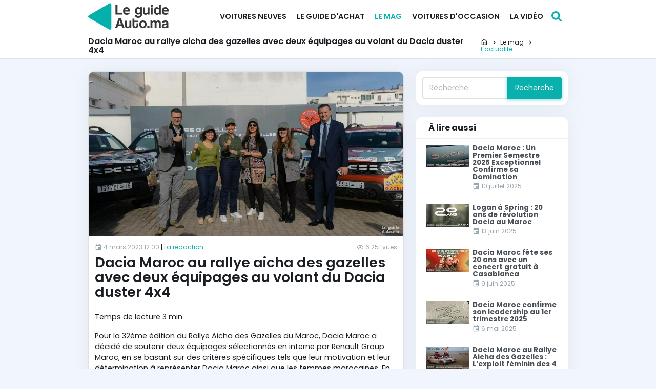

--- FILE ---
content_type: text/html; charset=UTF-8
request_url: https://www.leguideauto.ma/le-mag/l-actualite/dacia-maroc-au-rallye-aicha-des-gazelles-avec-deux-equipages-au-volant-du-dacia-duster-4x4/5b8vEDOrcL
body_size: 8243
content:
<!DOCTYPE html>
<html lang="fr" dir="ltr">
<head>
  <meta charset="utf-8">
  <meta name="viewport" content="width=device-width, initial-scale=1.0, maximum-scale=1.0, user-scalable=no">
  <meta http-equiv="X-UA-Compatible" content="IE=edge">
  <title>Dacia Maroc au rallye aicha des gazelles avec deux équipages au volant du Dacia duster 4x4</title>
  <meta name="apple-mobile-web-app-status-bar-style" content="black-translucent">
<meta name="apple-mobile-web-app-capable" content="yes">
<meta name="mobile-web-app-capable" content="yes">
<meta name="apple-mobile-web-app-title" content="Le Guide Auto Maroc">
<link rel="apple-touch-icon" sizes="180x180" href="/apple-touch-icon.png">
<link rel="icon" type="image/png" sizes="192x192" href="/android-chrome-192x192.png">
<link rel="icon" type="image/png" sizes="32x32" href="/favicon-32x32.png">
<link rel="icon" type="image/png" sizes="16x16" href="/favicon-16x16.png">
<link rel="shortcut icon" href="/favicon.ico">
<link rel="manifest" href="/site.webmanifest">
<link rel="mask-icon" href="/safari-pinned-tab.svg" color="#0ab0ab">
<meta name="application-name" content="Le Guide Auto Maroc">
<meta name="msapplication-TileColor" content="#ffffff">
<meta name="msapplication-config" content="/browserconfig.xml">
<meta name="theme-color" content="#0ab0ab">
<link rel="canonical" href="https://www.leguideauto.ma/le-mag/l-actualite/dacia-maroc-au-rallye-aicha-des-gazelles-avec-deux-equipages-au-volant-du-dacia-duster-4x4/5b8vEDOrcL">
<meta name="copyright" content="Copyright &copy; 2026 DILC Maroc. Tous droits réservés.">
<meta http-equiv="Content-language" content="fr-FR">
<meta name="publisher" content="DILC Maroc">
<meta name="robots" content="index,follow,all">
<meta name="facebook-domain-verification" content="40u0t0mt8w8id2oeycvru126rt9gzr" />
<meta name="msvalidate.01" content="1E7B7ADA7C58EEA3B05BFA98A4237081" />
<link rel="preconnect" href="https://fonts.googleapis.com">
<link rel="preconnect" href="https://fonts.gstatic.com" crossorigin>  <meta property="og:site_name" content="Le Guide Auto Maroc">
        <meta property="og:locale" content="fr_FR">
        <meta property="fb:app_id" content="302246595137812">
        <meta property="fb:admins" content="1519069245">
        <meta name="twitter:site" content="@leguideauto_ma">
        <meta name="twitter:creator" content="@leguideauto_ma"><meta property="og:title" content="Dacia Maroc au rallye aicha des gazelles avec deux équipages au volant du Dacia duster 4x4">
                <meta name="twitter:title" content="Dacia Maroc au rallye aicha des gazelles avec deux équipages au volant du Dacia duster 4x4"><meta property="og:url" content="https://www.leguideauto.ma/le-mag/l-actualite/dacia-maroc-au-rallye-aicha-des-gazelles-avec-deux-equipages-au-volant-du-dacia-duster-4x4/5b8vEDOrcL">
                <meta name="twitter:url" content="https://www.leguideauto.ma/le-mag/l-actualite/dacia-maroc-au-rallye-aicha-des-gazelles-avec-deux-equipages-au-volant-du-dacia-duster-4x4/5b8vEDOrcL"><meta name="description" content="Dacia Maroc soutient les équipages « 300 » et « 310 » : 4 collaboratrices Renault Group Maroc">
                <meta property="og:description" content="Dacia Maroc soutient les équipages « 300 » et « 310 » : 4 collaboratrices Renault Group Maroc">
                <meta name="twitter:description" content="Dacia Maroc soutient les équipages « 300 » et « 310 » : 4 collaboratrices Renault Group Maroc"><meta name="keywords" content="Dacia maroc, Aicha des gazelles, MAROC 2023, RUBAN ROSE 2023"><meta property="article:modified_time" content="2023-03-04T11:46:08+01:00"><meta property="article:published_time" content="2023-03-04T12:00:00+01:00"><meta property="article:section" content="L'actualité"><meta property="og:type" content="article"><meta property="og:image" content="https://www.leguideauto.ma/contents/posts/pictures/2023/03/large/x0peaTC86klvWfrk4CmZyoNFJjZv8uv8Zc9UdVkK.webp"><meta property="og:image:type" content="image/webp"><meta property="og:image:width" content="1200"><meta property="og:image:height" content="630"><meta name="twitter:image" content="https://www.leguideauto.ma/contents/posts/pictures/2023/03/large/x0peaTC86klvWfrk4CmZyoNFJjZv8uv8Zc9UdVkK.webp"><meta property="og:updated_time" content="2023-03-04T11:46:08+01:00">
    <link href="/dist/css/style.1c18cd21.css" rel="stylesheet"><link href="https://fonts.googleapis.com/css2?family=Poppins:wght@300;400;600;700&display=swap" rel="stylesheet">
  <link rel="preconnect" href="https://i3lanate.com">
    <!-- Google Tag Manager -->
<script type="461d3cf32ec349bcdd53229b-text/javascript">(function(w,d,s,l,i){w[l]=w[l]||[];w[l].push({'gtm.start':
new Date().getTime(),event:'gtm.js'});var f=d.getElementsByTagName(s)[0],
j=d.createElement(s),dl=l!='dataLayer'?'&l='+l:'';j.async=true;j.src=
'https://www.googletagmanager.com/gtm.js?id='+i+dl;f.parentNode.insertBefore(j,f);
})(window,document,'script','dataLayer','GTM-M6HBF43');</script>
<!-- End Google Tag Manager -->
</head>
<body id="app" class="">
<!-- Google Tag Manager (noscript) -->
<noscript><iframe src="https://www.googletagmanager.com/ns.html?id=GTM-M6HBF43"
height="0" width="0" style="display:none;visibility:hidden"></iframe></noscript>
<!-- End Google Tag Manager (noscript) -->
<div class="mobile-menu">
  <div class="mobile-menu-header">
    <div class="mobile-menu-close">
      <svg class="icon-close js-menu-toggle"><use xlink:href="/sprite.svg?aa#close"></use></svg>
    </div>
  </div>
  <div class="mobile-menu-body"></div>
</div>

<div class="header-navbar-wrapper">
  <div class="header-navbar py-1">
    <div class="container d-flex justify-content-between align-items-center">
      <a href="/">
        <img src="/dist/img/logo-dark.webp" width="158" height="52" alt="Le Guide Auto Maroc">
      </a>
      <nav class="header-navigation" role="navigation">
        <div class="container d-flex align-items-center">
          <ul class="header-menu d-none d-lg-block"><li class="has-children" aria-haspopup="true"><a href="/le-neuf" class="nav-link">Voitures neuves</a><ul class="dropdown"><li><a class="nav-link" href="/le-neuf/les-marques">Les marques automobiles</a></li><li><a class="nav-link" href="/le-neuf/les-promos">Les promotions</a></li><li><a class="nav-link" href="/le-neuf/les-concessionnaires">Les concessionnaires</a></li><li><a class="nav-link" href="/le-neuf/le-comparateur">Le comparateur</a></li><li><a class="nav-link" href="/le-neuf/quoi-de-neuf">Quoi de neuf</a></li></ul></li><li class="has-children" aria-haspopup="true"><a href="/le-guide-d-achat" class="nav-link">Le guide d'achat</a><ul class="dropdown"><li><a class="nav-link" href="/le-guide-d-achat/le-financement">Le financement</a></li><li><a class="nav-link" href="/le-guide-d-achat/l-assurance">L'assurance</a></li><li><a class="nav-link" href="/le-guide-d-achat/l-entretien-du-vehicule">L'entretien du véhicule</a></li><li><a class="nav-link" href="/le-guide-d-achat/les-voitures-electriques">Les voitures électriques</a></li></ul></li><li class="has-children" aria-haspopup="true"><a href="/le-mag" class="nav-link active">Le mag</a><ul class="dropdown"><li><a class="nav-link" href="/le-mag/l-actualite">L'actualité</a></li><li><a class="nav-link" href="/le-mag/les-nouveautes">Les nouveautés</a></li><li><a class="nav-link" href="/le-mag/le-marche">Le marché</a></li><li><a class="nav-link" href="/le-mag/les-essais">Les essais</a></li></ul></li><li class="has-children" aria-haspopup="true"><a href="/voitures-occasion" class="nav-link">Voitures d'occasion</a><ul class="dropdown"><li><a class="nav-link" href="/voitures-occasion/annonces-des-professionnels">Annonces des professionnels</a></li></ul></li><li class="has-children" aria-haspopup="true"><a href="/la-video" class="nav-link">La vidéo</a><ul class="dropdown"><li><a class="nav-link" href="/la-video/l-actualite">L'actualité</a></li><li><a class="nav-link" href="/la-video/les-essais">Les essais</a></li><li><a class="nav-link" href="/la-video/les-nouveautes">Les nouveautés</a></li><li><a class="nav-link" href="/la-video/la-minute-auto">La Minute Auto</a></li><li><a class="nav-link" href="/la-video/le-test-buying">Le test buying</a></li></ul></li></ul>
          <a class="search-button ml-1" href="#" title="Recherche">
            <svg class="icon-search wh-20"><use xlink:href="/sprite.svg?aa#search"></use></svg>
          </a>
          <div class="d-block d-lg-none ml-md-0">
            <a href="#" class="header-menu-toggle js-menu-toggle"><span></span></a>
          </div>
        </div>
      </nav>
    </div>
  </div>
</div>

  <div class="bg-dark" style="height:64px;"></div>

  <div class="bg-white border-bottom">
              <div class="container">
                <div class="page-header">
                  <h1 class="h4 page-title">Dacia Maroc au rallye aicha des gazelles avec deux équipages au volant du Dacia duster 4x4</h1>
                  <ol class="breadcrumb align-items-center" itemscope itemtype="https://schema.org/BreadcrumbList"><li class="breadcrumb-item" itemprop="itemListElement" itemscope itemtype="https://schema.org/ListItem">
          <a href="/" itemprop="item">
            <svg class="icon-home"><use xlink:href="/sprite.svg?aa#home"></use></svg> <span itemprop="name" class="sr-only">Page d'accueil</span>
            <meta itemprop="position" content="1" />
          </a>
        </li><svg class="icon-chevron-right"><use xlink:href="/sprite.svg?aa#chevron-right"></use></svg><li class="breadcrumb-item" itemprop="itemListElement" itemscope itemtype="https://schema.org/ListItem">
                  <a href="/le-mag" itemprop="item">
                    <span itemprop="name">Le mag</span>
                    <meta itemprop="position" content="2" />
                  </a>
                </li><svg class="icon-chevron-right"><use xlink:href="/sprite.svg?aa#chevron-right"></use></svg><li class="breadcrumb-item active" itemprop="itemListElement" itemscope itemtype="https://schema.org/ListItem">
                  <a href="/le-mag/l-actualite" itemprop="item">
                    <span itemprop="name">L'actualité</span>
                    <meta itemprop="position" content="3" />
                  </a>
                </li></ol>
                </div>
              </div>
            </div>

      <section class="py-3">
    <div class="container">
      <div class="row">
        <div class="col-xl-8 col-lg-8 col-md-12">
          <div class="card border mb-3 mb-lg-0">
            <img class="card-img-top lazyload" src="https://www.leguideauto.ma/contents/posts/pictures/2023/03/small/x0peaTC86klvWfrk4CmZyoNFJjZv8uv8Zc9UdVkK.webp" data-src="https://www.leguideauto.ma/contents/posts/pictures/2023/03/large/x0peaTC86klvWfrk4CmZyoNFJjZv8uv8Zc9UdVkK.webp" alt="Dacia Maroc au rallye aicha des gazelles avec deux équipages au volant du Dacia duster 4x4">
            <div class="card-body p-2">
              <div class="d-flex justify-content-between align-items-center mb-1">
                <div class="text-muted small">
                  <span title="Date de publication">
                    <svg class="icon-calendar"><use xlink:href="/sprite.svg?aa#calendar"></use></svg> 4 mars 2023 12:00
                  </span>
                  <span class="text-dark">|</span>
                  <span title="Auteur">
                    <a href="https://www.leguideauto.ma/author/redaction">La rédaction</a>
                  </span>
                </div>
                <div class="small text-muted">
                  <svg class="icon-eye-outline"><use xlink:href="/sprite.svg?aa#eye-outline"></use></svg>
                  <span title="Nombre de vues">6 251 vues</span>
                </div>
              </div>
              <a href="https://www.leguideauto.ma/le-mag/l-actualite/dacia-maroc-au-rallye-aicha-des-gazelles-avec-deux-equipages-au-volant-du-dacia-duster-4x4/5b8vEDOrcL" class="text-dark">
                <h2 class="font-weight-semibold">Dacia Maroc au rallye aicha des gazelles avec deux équipages au volant du Dacia duster 4x4</h2>
              </a>
              <div class="card-text">
                <p>Temps de lecture 3 min</p>
<p>Pour la 32ème édition du Rallye Aicha des Gazelles du Maroc, Dacia Maroc a décidé de soutenir deux équipages sélectionnés en interne par Renault Group Maroc, en se basant sur des critères spécifiques tels que leur motivation et leur détermination à représenter Dacia Maroc ainsi que les femmes marocaines. En apportant son soutien à des collaboratrices internes, Dacia Maroc a mis en avant ses talents féminins et a cherché à renforcer l'esprit d'équipe et de solidarité en mobilisant les autres membres du groupe.</p>
<p>Pour cette nouvelle édition, Dacia Maroc a donné l'opportunité à quatre collaboratrices issues de l'usine de Tanger, du département commercial et de Mobilize Financial Services Maroc, de vivre une expérience unique dans le désert marocain et de relever un défi sportif exceptionnel. Dacia Maroc a fourni aux quatre gazelles les nouveaux Dacia Duster 4x4, adaptés aux conditions difficiles du désert, et a pris en charge tous les aspects logistiques pour leur permettre de vivre une expérience inoubliable : depuis leur inscription au Rallye, en passant par leur formation, jusqu'à leur accompagnement tout au long de la compétition.</p>
<h3> <br>UNE AVENTURE AU VOLANT DES DACIA DUSTER 4X4 ARBORANT LEUR NOUVELLE IDENTITE VISUELLE</h3>
<p>Pour cette 32ème édition, la 3ème Gazelle des équipages Dacia Maroc sera le baroudeur officiel de la marque Dacia : le Duster 4x4.Les 2 équipes seront au volant des nouveaux Dacia Duster 4x4 relookés pour relever ce nouveau défi et être leur meilleur atout dans cette catégorie Crossover.</p>
<h3>DEUX EQUIPAGES MOTIVES, 4 FEMMES AUX PARCOURS EXCEPTIONNELS : UNE BELLE REPRESENTATION DES FEMMES DE RENAULT GROUP MAROC DE TANGER A CASABLANCA.</h3>
<p><img class="img-fluid" src="https://www.leguideauto.ma/contents/images/posts/2023/03/2.webp" alt="dacia maroc aicha des gazelles" width="740" height="440" loading="lazy"></p>
<p>"Les lionnes de la montagne" : Zineb Yaagoubi, ingénieure planche de bord et Chaimae El Kinani, coordinatrice au sein du département montage à l’usine de Tanger sont deux femmes dynamiques qui participeront pour la première fois au Rallye Aicha des Gazelles du Maroc.</p>
<p><img class="img-fluid" src="https://www.leguideauto.ma/contents/images/posts/2023/03/1.webp" alt="dacia maroc 2023" width="740" height="440" loading="lazy"></p>
<p>"Les Gazelles du Ruban Rose" : Ghizlane Ferkous, Responsable réseau et Fatima-Zahra Ahallal, senior manager pour Mobilize Financial Services Maroc sont des femmes combattantes au parcours déjà impressionnant de réalisations. Fatima-Zahra Ahallal est une marathonienne chevronée et Ghizlane est une battante qui a su relever les défis de la vie et fait preuve d’un courage exemplaire.</p>
<p>Cette 32ème édition du Rallye Aicha des Gazelles est une opportunité pour elles de sensibiliser les femmes au dépistage précoce du cancer du sein. Ghizlane et Fatim-Zahra soutiennent l’association « Les amis du Ruban Rose ».</p>
<h3>DACIA MAROC, MOBILIZE FINANCIAL SERVICES ET AXA ASSURANCE SOUTIENNENT LA FEMME MAROCAINE </h3>
<p>Pour cette nouvelle participation, Dacia Maroc, Mobilize Financial Services Maroc et Axa Assurance Maroc soutiennent ces candidates qui représenteront fièrement les femmes Marocaines au sein de cette compétition porteuses de valeurs humaines et sportives symboliques et fédératrice. Ces 4 Gazelles vivront une expérience unique et entreront dans la légende de cette aventure exceptionnelle 100% féminine.</p>
<p>Venez découvrir l'offre DACIA Duster au Maroc sur la <a href="https://www.leguideauto.ma/le-neuf/les-marques/dacia/duster">page dédiée</a> de votre Guide. </p>
<p><strong>L.A.</strong> Pour Le Guide Auto Maroc</p>
                              </div>
            </div>
            <div class="card-footer px-2">
                              <span class='badge badge-secondary badge-pill'>Dacia maroc</span> <span class='badge badge-secondary badge-pill'>Aicha des gazelles</span> <span class='badge badge-secondary badge-pill'>MAROC 2023</span> <span class='badge badge-secondary badge-pill'>RUBAN ROSE 2023</span>
                <hr>
                            <div class="sharethis-inline-share-buttons"></div>
            </div>
          </div>
        </div>

        <div class="col-xl-4 col-lg-4 col-md-12">
          <div class="card mb-3">
            <div class="card-body p-2">
              <form action="https://www.leguideauto.ma/articles" id="form" method="get" role="form" class="needs-validation" accept-charset="utf-8">
              <label for="q" class="sr-only">Recherche</label>
              <div class="input-group">
                <input name="q" id="q" type="text" class="form-control" placeholder="Recherche">
                <div class="input-group-append">
                  <button type="submit" class="btn btn-primary">
                    Recherche
                  </button>
                </div>
              </div>
              </form>
            </div>
          </div>
                      <div class="card mb-3">
              <div class="card-header">
                <h4 class="mb-0">À lire <strong class="font-weight-bolder">aussi</strong></h4>
              </div>
              <div class="list-group list-group-flush mb-0">
                                  <a href="https://www.leguideauto.ma/le-mag/l-actualite/dacia-maroc-un-premier-semestre-2025-exceptionnel-confirme-sa-domination/u0mP6aOrel" class="list-group-item list-group-item-action">
  <div class="media">
    <img src="https://www.leguideauto.ma/contents/posts/pictures/2025/07/small/UVecVs61gd38qYBf3FQF8zoXPnMipshw6DVdCuQM.webp" class="align-self-start mr-1" alt="Dacia Maroc : Un Premier Semestre 2025 Exceptionnel Confirme sa Domination">
    <div class="media-body">
      <h6 class="font-weight-bold mb-0">Dacia Maroc : Un Premier Semestre 2025 Exceptionnel Confirme sa Domination</h6>
      <span class="text-muted small">
        <svg class="icon-calendar"><use xlink:href="/sprite.svg?aa#calendar"></use></svg> 10 juillet 2025
      </span>
    </div>
  </div>
</a>                                  <a href="https://www.leguideauto.ma/le-mag/l-actualite/logan-a-spring-20-ans-de-revolution-dacia-au-maroc/VXmWKDCUtR" class="list-group-item list-group-item-action">
  <div class="media">
    <img src="https://www.leguideauto.ma/contents//posts/pictures/2025/06/small/r0CRHWEwGOv49UKGrOk3sRPEEW2hozZCPkmgetXt.webp" class="align-self-start mr-1" alt="Logan à Spring : 20 ans de révolution Dacia au Maroc">
    <div class="media-body">
      <h6 class="font-weight-bold mb-0">Logan à Spring : 20 ans de révolution Dacia au Maroc</h6>
      <span class="text-muted small">
        <svg class="icon-calendar"><use xlink:href="/sprite.svg?aa#calendar"></use></svg> 13 juin 2025
      </span>
    </div>
  </div>
</a>                                  <a href="https://www.leguideauto.ma/le-mag/l-actualite/dacia-maroc-fete-ses-20-ans-avec-un-concert-gratuit-a-casablanca/E4bkoICrSU" class="list-group-item list-group-item-action">
  <div class="media">
    <img src="https://www.leguideauto.ma/contents//posts/pictures/2025/06/small/3VRaKPlTeqflCi8Hf5EXLN0dr6AKFc4WKsMOOUyV.webp" class="align-self-start mr-1" alt="Dacia Maroc fête ses 20 ans avec un concert gratuit à Casablanca">
    <div class="media-body">
      <h6 class="font-weight-bold mb-0">Dacia Maroc fête ses 20 ans avec un concert gratuit à Casablanca</h6>
      <span class="text-muted small">
        <svg class="icon-calendar"><use xlink:href="/sprite.svg?aa#calendar"></use></svg> 9 juin 2025
      </span>
    </div>
  </div>
</a>                                  <a href="https://www.leguideauto.ma/le-mag/l-actualite/dacia-maroc-confirme-son-leadership-au-1er-trimestre-2025/zMsegqT9AR" class="list-group-item list-group-item-action">
  <div class="media">
    <img src="https://www.leguideauto.ma/contents/posts/pictures/2025/05/small/GLmUYZTSqzDyXHrhS9kmgAN4RaunHh7viP40k8Lt.webp" class="align-self-start mr-1" alt="Dacia Maroc confirme son leadership au 1er trimestre 2025">
    <div class="media-body">
      <h6 class="font-weight-bold mb-0">Dacia Maroc confirme son leadership au 1er trimestre 2025</h6>
      <span class="text-muted small">
        <svg class="icon-calendar"><use xlink:href="/sprite.svg?aa#calendar"></use></svg> 6 mai 2025
      </span>
    </div>
  </div>
</a>                                  <a href="https://www.leguideauto.ma/le-mag/l-actualite/dacia-maroc-au-rallye-aicha-des-gazelles-l-exploit-feminin-des-4-gazelles-et-du-duster-4x4/3TekcHFSV5" class="list-group-item list-group-item-action">
  <div class="media">
    <img src="https://www.leguideauto.ma/contents/posts/pictures/2025/04/small/loUWgn6LAKWOWwiliFUCUXJdOM3U1yWScOLpL6m2.webp" class="align-self-start mr-1" alt="Dacia Maroc au Rallye Aicha des Gazelles : L’exploit féminin des 4 Gazelles et du Duster 4x4">
    <div class="media-body">
      <h6 class="font-weight-bold mb-0">Dacia Maroc au Rallye Aicha des Gazelles : L’exploit féminin des 4 Gazelles et du Duster 4x4</h6>
      <span class="text-muted small">
        <svg class="icon-calendar"><use xlink:href="/sprite.svg?aa#calendar"></use></svg> 30 avril 2025
      </span>
    </div>
  </div>
</a>                                  <a href="https://www.leguideauto.ma/le-mag/l-actualite/dacia-maroc-au-rallye-aicha-des-gazelles-2025-deux-equipages-feminins-un-duster-pret-pour-l-aventure/rlz57Ba3Ec" class="list-group-item list-group-item-action">
  <div class="media">
    <img src="https://www.leguideauto.ma/contents/posts/pictures/2025/04/small/u9zDHufRWOWhMryJizhAztL3PG7UbGPihHCN7UdA.webp" class="align-self-start mr-1" alt="Dacia Maroc au Rallye Aïcha des Gazelles 2025 : deux équipages féminins, un Duster prêt pour l’aventure">
    <div class="media-body">
      <h6 class="font-weight-bold mb-0">Dacia Maroc au Rallye Aïcha des Gazelles 2025 : deux équipages féminins, un Duster prêt pour l’aventure</h6>
      <span class="text-muted small">
        <svg class="icon-calendar"><use xlink:href="/sprite.svg?aa#calendar"></use></svg> 7 avril 2025
      </span>
    </div>
  </div>
</a>                              </div>
            </div>
                                <div class="card bg-transparent shadow-none mb-3">
              <div class="card-body p-0">
                <div class="text-center">
                  <ins data-revive-zoneid="5" data-revive-target="_blank" data-revive-id="7263c97f5ce3bdd5018d3950a441328e"></ins>
                </div>
              </div>
            </div>
                  </div>
      </div>
    </div>
  </section>
      <script type="application/ld+json">
    {
    "@context": "https://www.schema.org",
    "@type": "NewsArticle",
    "headline": "Dacia Maroc au rallye aicha des gazelles avec deux \u00e9quipages au volant du Dacia duster 4x4",
    "alternativeHeadline": "Dacia Maroc au rallye aicha des gazelles avec deux \u00e9quipages au volant du Dacia duster 4x4",
    "description": "Dacia Maroc soutient les \u00e9quipages \u00ab 300 \u00bb et \u00ab 310 \u00bb : 4 collaboratrices Renault Group Maroc",
    "keywords": "Dacia maroc, Aicha des gazelles, MAROC 2023, RUBAN ROSE 2023",
    "dateModified": "2023-03-04T11:46:08+01:00",
    "datePublished": "2023-03-04T12:00:00+01:00",
    "articleSection": "L'actualit\u00e9",
    "url": "https://www.leguideauto.ma/le-mag/l-actualite/dacia-maroc-au-rallye-aicha-des-gazelles-avec-deux-equipages-au-volant-du-dacia-duster-4x4/5b8vEDOrcL",
    "image": "https://www.leguideauto.ma/contents/posts/pictures/2023/03/large/x0peaTC86klvWfrk4CmZyoNFJjZv8uv8Zc9UdVkK.webp",
    "mainEntityOfPage": {
        "@type": "WebPage",
        "@id": "https://www.leguideauto.ma/le-mag/l-actualite/dacia-maroc-au-rallye-aicha-des-gazelles-avec-deux-equipages-au-volant-du-dacia-duster-4x4/5b8vEDOrcL"
    },
    "author": {
        "@type": "Person",
        "name": "La r\u00e9daction",
        "givenName": "La",
        "familyName": "r\u00e9daction",
        "jobTitle": "Chef",
        "url": "https://www.leguideauto.ma/author/redaction"
    },
    "publisher": {
        "@type": "Organization",
        "name": "Le Guide Auto Maroc",
        "url": "https://www.leguideauto.ma/",
        "sameAs": [
            "https://web.facebook.com/leguideautomaroc",
            "https://www.instagram.com/leguideautomaroc/",
            "https://www.linkedin.com/company/leguideautomaroc/",
            "https://www.youtube.com/channel/UC8DNShq_vsyzpudpEDvYfhg"
        ],
        "logo": {
            "@type": "ImageObject",
            "url": "https://www.leguideauto.ma/dist/img/logo-organization.jpg"
        },
        "contactPoint": [
            {
                "@type": "ContactPoint",
                "contactType": "customer service",
                "telephone": "+212-520-572622",
                "availableLanguage": [
                    "French"
                ]
            }
        ]
    }
}
</script>
  <footer class="bg-dark text-muted">
  <div class="footer-main pt-3">
    <div class="border-bottom">
      <div class="container">
        <div class="row"><div class="col-md-4 col-sm-6 mb-3"><h4 class="text-uppercase mb-2"><a href="/le-neuf" class="text-white">Voitures neuves</a></h4><ul class="list-unstyled"><li><a href="/le-neuf/les-marques">Les marques automobiles</a></li>
<li><a href="/le-neuf/les-promos">Les promotions</a></li>
<li><a href="/le-neuf/les-concessionnaires">Les concessionnaires</a></li>
<li><a href="/le-neuf/le-comparateur">Le comparateur</a></li>
<li><a href="/le-neuf/quoi-de-neuf">Quoi de neuf</a></li>
</ul></div><div class="col-md-4 col-sm-6 mb-3"><h4 class="text-uppercase mb-2"><a href="/le-guide-d-achat" class="text-white">Le guide d'achat</a></h4><ul class="list-unstyled"><li><a href="/le-guide-d-achat/le-financement">Le financement</a></li>
<li><a href="/le-guide-d-achat/l-assurance">L'assurance</a></li>
<li><a href="/le-guide-d-achat/l-entretien-du-vehicule">L'entretien du véhicule</a></li>
<li><a href="/le-guide-d-achat/les-voitures-electriques">Les voitures électriques</a></li>
</ul></div><div class="col-md-4 col-sm-6 mb-3"><h4 class="text-uppercase mb-2"><a href="/le-mag" class="text-white">Le mag</a></h4><ul class="list-unstyled"><li><a href="/le-mag/l-actualite">L'actualité</a></li>
<li><a href="/le-mag/les-nouveautes">Les nouveautés</a></li>
<li><a href="/le-mag/le-marche">Le marché</a></li>
<li><a href="/le-mag/les-essais">Les essais</a></li>
</ul></div><div class="col-md-4 col-sm-6 mb-3"><h4 class="text-uppercase mb-2"><a href="/voitures-occasion" class="text-white">Voitures d'occasion</a></h4><ul class="list-unstyled"><li><a href="/voitures-occasion/annonces-des-professionnels">Annonces des professionnels</a></li>
</ul></div><div class="col-md-4 col-sm-6 mb-3"><h4 class="text-uppercase mb-2"><a href="/la-video" class="text-white">La vidéo</a></h4><ul class="list-unstyled"><li><a href="/la-video/l-actualite">L'actualité</a></li>
<li><a href="/la-video/les-essais">Les essais</a></li>
<li><a href="/la-video/les-nouveautes">Les nouveautés</a></li>
<li><a href="/la-video/la-minute-auto">La Minute Auto</a></li>
<li><a href="/la-video/le-test-buying">Le test buying</a></li>
</ul></div><div class="col-md-4 col-sm-6 mb-3"><h4 class="text-uppercase mb-2"><a href="/ressources" class="text-white">Ressources</a></h4><ul class="list-unstyled"><li><a href="/ressources/nous-joindre">Nous joindre</a></li>
<li><a href="/ressources/notre-equipe">Notre équipe</a></li>
<li><a href="/ressources/a-propos">A propos</a></li>
<li><a href="/ressources/le-mag">Le mag</a></li>
<li><a href="/ressources/conditions-d-utilisation">Conditions d'utilisation</a></li>
</ul></div></div>
      </div>
    </div>
    <div class="border-bottom py-3">
      <div class="container">
        <div class="row">
          <div class="col-lg-6 mb-3">
            <div class="row">
              <div class="col-md-3 mb-2 text-center">
                <img class="footer-logo lazyload" src="/dist/img/logo-triangle.webp" data-src="/dist/img/logo-footer.webp" alt="Le Guide Auto Maroc">
              </div>
              <div class="col-md-9">
                <p>Le Guide auto est le point de repère par excellence du domaine automobile au Maroc.</p>
                <p>Il offre des news, des avis, des vidéos ainsi que tous les détails sur les nouveaux véhicules et les véhicules d'occasion sur le marché.</p>
              </div>
            </div>
          </div>
          <div class="col-lg-6">
            <h4 class="text-uppercase text-light mb-2">Rejoignez-nous sur les réseaux sociaux</h4>
            <ul class="socials list-unstyled list-inline">
              <li class="list-inline-item">
              <a href="https://web.facebook.com/leguideautomaroc" title="Facebook" target="_blank">
                <svg class="icon-facebook wh-36"><use xlink:href="/sprite.svg?aa#facebook"></use></svg>
              </a>
            </li><li class="list-inline-item">
              <a href="https://www.instagram.com/leguideautomaroc/" title="Instagram" target="_blank">
                <svg class="icon-instagram wh-36"><use xlink:href="/sprite.svg?aa#instagram"></use></svg>
              </a>
            </li><li class="list-inline-item">
              <a href="https://www.linkedin.com/company/leguideautomaroc/" title="Linkedin" target="_blank">
                <svg class="icon-linkedin wh-36"><use xlink:href="/sprite.svg?aa#linkedin"></use></svg>
              </a>
            </li><li class="list-inline-item">
              <a href="https://www.youtube.com/channel/UC8DNShq_vsyzpudpEDvYfhg" title="Youtube" target="_blank">
                <svg class="icon-youtube wh-36"><use xlink:href="/sprite.svg?aa#youtube"></use></svg>
              </a>
            </li>
            </ul>
          </div>
        </div>
      </div>
    </div>
  </div>
    <div class="border-bottom">
    <div class="container">
      <div class="p-2 text-center footer-links">
                  <a href="https://www.leguideauto.ma/ressources/nous-joindre" class="btn btn-sm">Nous joindre</a>
                  <a href="https://www.leguideauto.ma/ressources/notre-equipe" class="btn btn-sm">Notre équipe</a>
                  <a href="https://www.leguideauto.ma/ressources/a-propos" class="btn btn-sm">A propos</a>
                  <a href="https://www.leguideauto.ma/ressources/le-mag" class="btn btn-sm">Le mag</a>
                  <a href="https://www.leguideauto.ma/ressources/conditions-d-utilisation" class="btn btn-sm">Conditions d&#039;utilisation</a>
                  <a href="https://www.leguideauto.ma/ressources/conditions-generales-de-publication" class="btn btn-sm">Conditions générales de publication</a>
              </div>
    </div>
  </div>
    <div class="container fs-13">
    <div class="text-center py-2">
      Copyright &copy; 2026 <a href="/" class="text-primary">DILC Maroc</a>. Tous droits réservés.
    </div>
    <div class="text-secondary">
      Les prix affichés sur Le Guide Auto Maroc peuvent ne pas être corrects, malgré tous nos efforts pour nous assurer qu'ils soient corrects. D'éventuelles différences peuvent résulter de la date et de la durée de l'offre spéciale. Le Guide Auto Maroc s'efforce de corriger les informations incorrectes le plus rapidement possible, mais n'assume aucune responsabilité pour les erreurs qui se produisent.
    </div>
  </div>
</footer>
<div class="search-tool">
  <form action="#" class="search-form" method="get">
    <input class="form-control form-control-lg" autofocus="" type="text" name="q" autocomplete="off" placeholder="Rechercher de voitures neuves, d'occasion ou articles">
    <div class="search-icon"><svg class="icon-search wh-16"><use xlink:href="/sprite.svg?aa#search"></use></svg></div>
    <ul class="search-suggestions"></ul>
  </form>
</div>
<a id="back-to-top">
  <svg class="icon-chevron-up wh-24"><use xlink:href="/sprite.svg?aa#chevron-up"></use></svg>
</a>
<script src="https://code.jquery.com/jquery-3.7.1.min.js" type="461d3cf32ec349bcdd53229b-text/javascript"></script><script src="/dist/js/app.6beb12e1.js" type="461d3cf32ec349bcdd53229b-text/javascript"></script>
  <script src="https://platform-api.sharethis.com/js/sharethis.js#property=621830fc94b169001b4851fe&product=sop" async="async" type="461d3cf32ec349bcdd53229b-text/javascript"></script>
<script async src="https://i3lanate.com/www/delivery/asyncjs.php" type="461d3cf32ec349bcdd53229b-text/javascript"></script>
<script src="/cdn-cgi/scripts/7d0fa10a/cloudflare-static/rocket-loader.min.js" data-cf-settings="461d3cf32ec349bcdd53229b-|49" defer></script><script defer src="https://static.cloudflareinsights.com/beacon.min.js/vcd15cbe7772f49c399c6a5babf22c1241717689176015" integrity="sha512-ZpsOmlRQV6y907TI0dKBHq9Md29nnaEIPlkf84rnaERnq6zvWvPUqr2ft8M1aS28oN72PdrCzSjY4U6VaAw1EQ==" data-cf-beacon='{"version":"2024.11.0","token":"5bce9f3326f44eeb9119c84b5081e410","r":1,"server_timing":{"name":{"cfCacheStatus":true,"cfEdge":true,"cfExtPri":true,"cfL4":true,"cfOrigin":true,"cfSpeedBrain":true},"location_startswith":null}}' crossorigin="anonymous"></script>
</body>
</html>

--- FILE ---
content_type: text/javascript
request_url: https://www.leguideauto.ma/dist/js/app.6beb12e1.js
body_size: 17951
content:
!function(){var e,t,n,r,o,i={6058:function(e,t,n){"use strict";n.d(t,{F:function(){return o},snackbarNotify:function(){return i}});var r=n(9117);const o=(e={})=>{const t=(0,r.D9)({title:"Confirmation",content:"Êtes-vous sûr de vouloir effectuer cette action ?",icon:"warning",buttons:{cancel:{text:"Annuler",visible:!0,value:"cancel"},confirm:{text:"Je confirme",value:"confirm"}},closeOnClickOutside:!1,closeOnEsc:!1,dangerMode:!0},e);return t.content=a(t.content),n.e(158).then(n.t.bind(n,158,23)).then((({default:e})=>e(t)))},i=async(e={},t=!1)=>{const{default:o}=await n.e(8665).then(n.t.bind(n,8665,23)),i={text:"Opération effectuée avec succès.",actionText:"Fermer",backgroundColor:"#121519",pos:"bottom-right",customClass:null,width:"auto",showAction:!0,duration:5e3};!0===t&&(i.actionTextColor="#dc3545"),o.show((0,r.D9)(i,e))},a=(e,t="text-secondary")=>{const n=document.createElement("div");return n.innerHTML=e,n.className=t,n}},6364:function(e,t,n){"use strict";n.d(t,{$e:function(){return i},Mq:function(){return a},_3:function(){return o},wE:function(){return r}});const r=(e,t="")=>{const n=e.parentElement;if(""!==t&&null!==n.querySelector(t))return n.querySelector(t);let r=[],o=n.firstChild;for(;o;o=o.nextElementSibling)1===o.nodeType&&o!==e&&r.push(o);return r},o=(e,t=null)=>{let n=e.nextElementSibling;if(null===t)return n;let r=null;for(;n;){if(n.matches(t)){r=n;break}n=n.nextElementSibling}return r},i=e=>{e.length>0&&e.forEach((e=>e.disabled=!1))},a=e=>{e.length>0&&e.forEach((e=>e.disabled=!0))}},3220:function(e,t,n){"use strict";n.d(t,{$:function(){return C},$M:function(){return w},E9:function(){return B},Ex:function(){return m},IA:function(){return D},JU:function(){return E},Nl:function(){return A},R8:function(){return y},TZ:function(){return F},U0:function(){return h},Vb:function(){return c},Xm:function(){return v},fC:function(){return P},gq:function(){return g},hi:function(){return M},iZ:function(){return q},mL:function(){return b},nA:function(){return u},nw:function(){return d},uc:function(){return k},vj:function(){return N},wD:function(){return L},wF:function(){return j},xk:function(){return f}});var r=n(775),o=n(3846),i=n(6364),a=n(9117),s=n(6058),l=n(6665);const u=e=>{const t=e.querySelectorAll(".invalid-feedback"),n=e.querySelectorAll(".is-invalid");if(t.length>0)for(const e of t)e.remove();if(n.length>0)for(const e of n)e.classList.remove("is-invalid")},c=(e,t)=>{const n=e.closest(".form-group"),r=document.createElement("div");e.classList.add("is-invalid"),r.classList.add("invalid-feedback"),r.innerText=t,n.appendChild(r)},f=(e,t)=>{(0,a.Im)(t)||Object.entries(t).forEach((t=>{const n=e.querySelector("#"+t[0]);if(null!==n){const e=document.createElement("div");e.classList.add("invalid-feedback"),e.textContent=t[1].toString(),n.classList.add("is-invalid"),p(n,e)}}))},d=(e,t)=>{const n=e.closest(".input-group"),r=document.createElement("div");e.classList.add("is-invalid"),r.classList.add("invalid-feedback"),r.innerHTML=t,n.appendChild(r)},p=(e,t)=>{let n=null;const r=e.getAttribute("type");if("radio"===r||"checkbox"===r){const o=e.closest("[class*='checker-']");if(null!==o)o.parentElement.appendChild(t);else if("radio"===r){const t=e.closest(".selectgroup"),r=e.closest(".btn-group-toggle");null!==t?n=t:null!==r&&(n=r)}else if("checkbox"===r){const t=e.closest(".custom-switch");n=null!==t?t:e}}else e.parentElement.matches(".input-group")?n=e.parentElement:e.classList.contains("select2-hidden-accessible")?(n=(0,i._3)(e,"span"),n.classList.add("select2-has-error")):n=e;null!==n&&n.insertAdjacentElement("afterend",t)},h=(e,t)=>{const n=t[0],r=e[0];let o=null;const a=n.getAttribute("type");if("radio"===a||"checkbox"===a){const e=n.closest("[class*='checker-']");if(null!==e)e.parentElement.appendChild(r);else if("radio"===a){const e=n.closest(".selectgroup"),t=n.closest(".btn-group-toggle");null!==e?o=e:null!==t&&(o=t)}else if("checkbox"===a){const e=n.closest(".custom-switch");o=null!==e?e:n}}else n.parentElement.matches(".input-group")?o=n.parentElement:n.classList.contains("select2-hidden-accessible")?(o=(0,i._3)(n,"span"),o.classList.add("select2-has-error")):o=n;null!==o&&o.insertAdjacentElement("afterend",r)},m=(e,t=!1,n=!0)=>{const r=e.querySelectorAll("option:not(:first-child)");if(r.length>0)for(const e of r)e.remove();!0===t&&(e.disabled=!0),!0===n&&(0,l.Hl)(e,"change")},g=(e,t)=>{const n=t.map((e=>`<option value="${e.id}">${e.name||e.text}</option>`)).join("");e.insertAdjacentHTML("beforeend",n)},v=e=>{e.classList.add("custom-select-loading")},b=e=>{e.classList.remove("custom-select-loading")},y=(e,t="en cours...")=>{e.innerHTML=`<span class="spinner-border spinner-border-sm" role="status" aria-hidden="true"></span> ${t}`},w=(e,t)=>{e.innerHTML=t},E=()=>{const e=document.querySelectorAll("[data-password]");e.length>0&&e.forEach((e=>{e.addEventListener("click",(function(e){e.preventDefault();const t=(0,i.wE)(this,"input");"false"===this.dataset.password?(this.innerHTML=(0,o.Kk)("eye-off-outline"),t.setAttribute("type","text"),this.setAttribute("data-password","true")):(t.setAttribute("type","password"),this.setAttribute("data-password","false"),this.innerHTML=this.innerHTML=(0,o.Kk)("eye-outline"))}))}))},_=(e,t)=>{const n=void 0!==t&&t.length>0?new RegExp("^image/("+t.join("|")+")$"):/^image\/\w+$/;return!!e.type&&n.test(e.type)},x=(e,t)=>{const n={csv:"text/csv",doc:"application/msword",docx:"application/vnd.openxmlformats-officedocument.wordprocessingml.document",xls:"application/vnd.ms-excel",xlsx:"application/vnd.openxmlformats-officedocument.spreadsheetml.sheet",pdf:"application/pdf"},r=t.map((e=>{if(n.hasOwnProperty(e))return n[e]})).filter((e=>void 0!==e));console.log(r.join("|"));return new RegExp("^("+r.join("|")+")$").test(e.type)},O=(e,t)=>t>e.size,k=e=>{const t=document.querySelector(e).querySelectorAll("input[type=file]:not(.drop-files__fake)");let n=!0;for(const e of t){const t=JSON.parse(e.dataset.config.replaceAll("'",'"')),o=document.querySelector(`#${e.getAttribute("id")}-error`);if(e.files.length>0){const i=e.files[0];_(i,t.types)?O(i,t.size)||(c(o,`Veuillez choisir une image qui ne dépasse pas ${(0,r.z3)(t.size)} MB.`),n=!1):(c(o,`Vous devriez choisir une image de type : ${t.types.join(", ")}.`),n=!1)}else!0===t.required&&(c(o,"Cette photo est obligatoire."),n=!1)}return n},C=e=>{const t=document.querySelector(e).querySelectorAll("input[type=file]:not(.drop-files__fake)");let n=!0;if(t.length>0)for(const e of t){const t=JSON.parse(e.dataset.config.replaceAll("'",'"')),o=document.querySelector(`#${e.getAttribute("id")}-error`);if(e.files.length>0){const i=e.files[0];x(i,t.types)?O(i,t.size)||(c(o,`Veuillez choisir un fichier qui ne dépasse pas ${(0,r.z3)(t.size)} MB.`),n=!1):(c(o,`Vous devriez choisir un fichier de type : ${t.types.join(", ")}.`),n=!1)}else!0===t.required&&(c(o,"Ce document est obligatoire."),n=!1)}return n},S=(e,t)=>(e.element&&$(t).addClass($(e.element).attr("class")),e.name||e.text),T=(e,t)=>e.id?$(`<span class="">${S(e,t)}</span>`):S(e,t),L=(e,t)=>{const n={language:"fr",dir:"ltr",minimumInputLength:2,allowClear:!0,tags:!0,multiple:!0,tokenSeparators:[","],ajax:{dataType:"json",type:"POST",delay:50,cache:!0,data:e=>({q:e.term,page:e.page}),processResults:(e,t)=>(t.page=t.page||1,{results:e.items,pagination:{more:e.more}})},escapeMarkup:e=>e,templateResult:T,templateSelection:S,createTag:e=>{const t=e.term.trim();return""===t?null:{id:t+"|new",text:t,newTag:!0}}},r=(0,a.D9)(n,t);$(e).select2(r).on("select2:unselect",(function(e){e.params.originalEvent&&e.params.originalEvent.stopPropagation();const t=e.params.data.element;void 0!==t&&t.remove()}))},N=(e,t={})=>{const n={language:"fr",dir:"ltr",multiple:!0,closeOnSelect:!1,templateSelection:S,templateResult:e=>{if(!e.element)return e.name||e.text;const t=$(e.element),n=$("<span></span>");return n.addClass(t[0].className),n.text(e.name||e.text),n}};return $(e).select2((0,a.D9)(n,t)).on("select2:unselect",(function(e){e.params.originalEvent&&e.params.originalEvent.stopPropagation();const t=e.params.data.element;void 0!==t&&t.remove()}))},D=()=>{const e=document.querySelector("#newsletter-form");if(null===e)return;const t=e.querySelector('input[name="newsletter_email"]');null!==t&&$.isFunction($.fn.validate)&&$(e).validate({errorElement:"div",errorClass:"invalid-feedback",highlight:e=>e.classList.add("is-invalid"),unhighlight:function(e){if(e.classList.remove("is-invalid"),e.classList.contains("select2-hidden-accessible")){const t=(0,i._3)(e,"span");null!==t&&t.classList.remove("select2-has-error")}},errorPlacement:h,rules:{newsletter_email:{required:!0,email:!0}},submitHandler:async(e,r)=>{r.preventDefault(),u(e);const{Client:o}=await n.e(8932).then(n.bind(n,8932)),i=new o,a=await i.post("newsletter/souscription",{email:t.value}),{snackbarNotify:s}=await Promise.resolve().then(n.bind(n,6058));await s({pos:"top-center",text:a.message,duration:6e3},a.error)}})};function j(e,t){t.preventDefault();const n=e.modal,r=e.form,o=e.request;if(u(r),$(r).valid()){const l=t.currentTarget,u=l.innerHTML,c=(0,a.Ry)(r),d=e.uri;(0,a.gD)(e,"id")&&(c.id=e.id.toString()),(0,a.gD)(e,"items")&&(c.items=e.items),y(l),(0,i.Mq)([l]),o.post(d,c).then((async t=>{(0,i.$e)([l]),w(l,u);let r={};!1===t.error?($(n).modal("toggle"),r.text=t.message,r.onClose=()=>{e.callback()},await(0,s.snackbarNotify)(r,t.error)):(0,a.gD)(t,"validation")?f(n,t.validation):(0,a.gD)(t,"message")&&($(n).modal("toggle"),r.text=t.message,await(0,s.snackbarNotify)(r,t.error))})).catch((()=>{(0,i.$e)([l]),w(l,u)}))}}const A=(e,t)=>{const n=document.querySelector(e);null!==n&&n.addEventListener("click",(function(e){e.preventDefault(),this.classList.contains(t)?this.innerText="Plus de filtres":this.innerText="Moins de filtres",this.classList.toggle(t)}))},M=(e,t)=>{const n=document.querySelector(e);null!==n&&n.addEventListener("click",(function(e){e.preventDefault(),this.classList.contains("text-danger")&&(window.location="string"==typeof t?(0,o.$_)(t):t.action)}))},P=async(e,t={})=>{const{TsRangeSlider:r}=await n.e(4214).then(n.bind(n,4214));return new r(e,(0,a.D9)({grid:!1,skin:"round",valuesSeparator:" — "},t))},F=async function(e,t,r){const o=r.currentTarget.value;if(m(e,!0),""!==o){v(e);const{Client:r}=await n.e(8932).then(n.bind(n,8932)),i=new r,a=await i.post(t,{b:o});g(e,a),e.disabled=!1,b(e)}},q=e=>{e.addEventListener("keydown",(e=>{if(" "!==e.key&&"Space"!==e.code&&"ArrowLeft"!==e.key&&"ArrowRight"!==e.key&&"Backspace"!==e.key&&9!==e.keyCode&&(e.keyCode<48||e.keyCode>57))return e.preventDefault(),!1})),e.addEventListener("input",(function(){""!==this.value&&(this.value=(0,r.ZV)(this.value))}))};async function B(){const e=document.querySelector("#position"),t=this;if(null!==e){if(""===t.value)return void(e.value="");if(""===e.value)if(navigator.geolocation){const n=document.querySelector(".submit-button");n.disabled=!0,v(t),navigator.geolocation.getCurrentPosition((function(r){e.value=`${r.coords.latitude} ${r.coords.longitude}`,b(t),n.disabled=!1}),(async function(){b(t),n.disabled=!1,t.value="",e.value="",await(0,s.snackbarNotify)({text:"Impossible de récupérer votre position.",pos:"bottom-center",duration:6e3},!0)}),{timeout:2e4})}else await(0,s.snackbarNotify)({text:"La Géolocalisation n'est pas supportée par votre navigateur.",pos:"bottom-center",duration:6e3},!0)}}},6665:function(e,t,n){"use strict";n.d(t,{$1:function(){return u},Hl:function(){return f},Lg:function(){return l},Sg:function(){return d},ZB:function(){return s},hO:function(){return c},nF:function(){return a},sg:function(){return i}});var r=n(1461),o=n(9117);const i=(e,t=300)=>{let n;return function(){const r=arguments,o=this;clearTimeout(n),n=setTimeout((()=>{e.apply(o,r)}),t)}},a=(e,t)=>{let n=!1,r=null;function o(){null==r?n=!1:(e(...r),r=null,setTimeout(o,t))}return(...i)=>{n?r=i:(e(...i),n=!0,setTimeout(o,t))}},s=(e,t)=>{(0,r.Su)(e)&&(0,r.Su)(t)&&(t=(0,o.Gv)(t)?JSON.stringify(t):t,localStorage.setItem(e,t))},l=e=>{const t=localStorage.getItem(e);if(t){const[e,n]=(0,o.jD)(t);return e?t:n}return null},u=e=>localStorage.removeItem(e),c=(e,t,n=document.querySelector("body"))=>{const r=new MutationObserver((()=>{e&&t(r)}));r.observe(n,{childList:!0,subtree:!0})},f=(e,t)=>{const n=new Event(t);e.dispatchEvent(n)},d=(e,t=500)=>{const n=window.scrollY;let r=null;e=+e,t=+t,window.requestAnimationFrame((function o(i){r=r||i;const a=i-r;n<e?window.scrollTo(0,(e-n)*a/t+n):window.scrollTo(0,n-(n-e)*a/t),a<t?window.requestAnimationFrame(o):window.scrollTo(0,e)}))}},775:function(e,t,n){"use strict";n.d(t,{ZV:function(){return r},z3:function(){return o}});const r=(e,t=0,n=".",r=" ")=>{let o=(e+"").replace(/[^0-9+\-Ee.]/g,"");const i=isFinite(+o)?+o:0;let a=(t?((e,t)=>{const n=Math.pow(10,t);return""+(Math.round(e*n)/n).toFixed(t)})(i,t):""+Math.round(i)).split(".");return a[0].length>3&&(a[0]=a[0].replace(/\B(?=(?:\d{3})+(?!\d))/g,r)),(a[1]||"").length<t&&(a[1]=a[1]||"",a[1]+=new Array(t-a[1].length+1).join("0")),a.join(n)},o=(e,t=2,n="b")=>{if(0===e)return"0 Bytes";const r="o"===n?e/8:e,o=t<0?0:t,i=Math.floor(Math.log(r)/Math.log(1024));return parseFloat((r/Math.pow(1024,i)).toFixed(o))+" "+["Bytes","KB","MB","GB","TB","PB","EB","ZB","YB"][i]}},9117:function(e,t,n){"use strict";n.d(t,{D9:function(){return l},Gv:function(){return r},Im:function(){return o},Ry:function(){return c},YD:function(){return s},gD:function(){return i},jD:function(){return u},li:function(){return a}});const r=e=>e&&"object"==typeof e&&!Array.isArray(e),o=e=>!r(e)||0===Object.keys(e).length,i=(e,t)=>e.hasOwnProperty(t),a=(e,t)=>{if(t.length>0)for(const n of t)s(e,n)},s=(e,t)=>{r(e)&&i(e,t)&&delete e[t]},l=(e,t)=>{if(r(e)&&r(t))for(const n in t)r(t[n])?(e[n]||Object.assign(e,{[n]:{}}),l(e[n],t[n])):Object.assign(e,{[n]:t[n]});return e},u=e=>{try{return[null,JSON.parse(e)]}catch(e){return[e]}},c=e=>Object.fromEntries(new FormData(e))},8999:function(e,t,n){"use strict";n.d(t,{Kq:function(){return i},ZI:function(){return o},eu:function(){return r}});const r=(e,t)=>{const n=Array.from(e),r=n.findIndex((e=>e!==t)),o=n.reverse().findIndex((e=>e!==t));return-1===r&&-1===o?"":e.substring(r,e.length-o)},o=()=>{const e=navigator.userAgent||navigator.vendor||window.opera;return/(tablet|ipad|playbook|silk)|(android(?!.*mobi))/i.test(e)?"tablet":/Mobile|iP(hone|od|ad)|Android|BlackBerry|IEMobile|Kindle|Silk-Accelerated|(hpw|web)OS|Opera M(obi|ini)/.test(e)?"mobile":"desktop"},i=e=>{const t=document.createElement("div");return t.innerHTML=e,t.textContent||t.innerText}},3846:function(e,t,n){"use strict";n.d(t,{$_:function(){return a},Kk:function(){return c},_0:function(){return u},iQ:function(){return s},mN:function(){return f},manifest:function(){return d},sf:function(){return l}});var r=n(8999),o=n(9117);const i=()=>window.location,a=(e="")=>i().protocol+"//"+i().hostname+"/"+e,s=(e="")=>{let t=document.getElementById("prefix");return t=null!==t?t.value:"",a(t+e)},l=(e,t="")=>-1!==(t=""!==t?t:a(window.location.pathname+window.location.search)).split("/").indexOf(e),u=()=>(0,r.eu)(i().pathname,"/").split("/"),c=(e,t={})=>`<svg class="icon-${e}${(0,o.gD)(t,"className")?" "+t.className:""}"${(0,o.gD)(t,"attr")?" "+t.attr:""}><use xlink:href="/sprite.svg?aa#${e}"></use></svg>`,f=(e,t={})=>`<svg class="icon-${e}${(0,o.gD)(t,"className")?" "+t.className:""}"${(0,o.gD)(t,"attr")?" "+t.attr:""}><use xlink:href="/status.svg?aa#${e}"></use></svg>`,d=async()=>{const{Client:e}=await n.e(8932).then(n.bind(n,8932));return(new e).get("/dist/manifest.json")}},1461:function(e,t,n){"use strict";n.d(t,{Su:function(){return r},oJ:function(){return i}});const r=e=>!!e,o=e=>/^(?:(?:https?|ftp):\/\/)(?:\S+(?::\S*)?@)?(?:(?!(?:10|127)(?:\.\d{1,3}){3})(?!(?:169\.254|192\.168)(?:\.\d{1,3}){2})(?!172\.(?:1[6-9]|2\d|3[0-1])(?:\.\d{1,3}){2})(?:[1-9]\d?|1\d\d|2[01]\d|22[0-3])(?:\.(?:1?\d{1,2}|2[0-4]\d|25[0-5])){2}(?:\.(?:[1-9]\d?|1\d\d|2[0-4]\d|25[0-4]))|(?:(?:[a-z\u00a1-\uffff0-9]-*)*[a-z\u00a1-\uffff0-9]+)(?:\.(?:[a-z\u00a1-\uffff0-9]-*)*[a-z\u00a1-\uffff0-9]+)*(?:\.(?:[a-z\u00a1-\uffff]{2,}))\.?)(?::\d{2,5})?(?:[/?#]\S*)?$/i.test(e),i=e=>{if(""!==e){const t=e.split("\n");for(let e=0;e<t.length;e++)if(!o(t[e]))return!1}return!0}},6484:function(e,t,n){e.exports=function(e,t){"use strict";function n(e){return e&&"object"==typeof e&&"default"in e?e:{default:e}}var r=n(e),o=n(t);function i(e,t){for(var n=0;n<t.length;n++){var r=t[n];r.enumerable=r.enumerable||!1,r.configurable=!0,"value"in r&&(r.writable=!0),Object.defineProperty(e,r.key,r)}}function a(e,t,n){return t&&i(e.prototype,t),n&&i(e,n),Object.defineProperty(e,"prototype",{writable:!1}),e}var s="alert",l="4.6.2",u="bs.alert",c="."+u,f=".data-api",d=r.default.fn[s],p="alert",h="fade",m="show",g="close"+c,v="closed"+c,b="click"+c+f,y='[data-dismiss="alert"]',w=function(){function e(e){this._element=e}var t=e.prototype;return t.close=function(e){var t=this._element;e&&(t=this._getRootElement(e)),this._triggerCloseEvent(t).isDefaultPrevented()||this._removeElement(t)},t.dispose=function(){r.default.removeData(this._element,u),this._element=null},t._getRootElement=function(e){var t=o.default.getSelectorFromElement(e),n=!1;return t&&(n=document.querySelector(t)),n||(n=r.default(e).closest("."+p)[0]),n},t._triggerCloseEvent=function(e){var t=r.default.Event(g);return r.default(e).trigger(t),t},t._removeElement=function(e){var t=this;if(r.default(e).removeClass(m),r.default(e).hasClass(h)){var n=o.default.getTransitionDurationFromElement(e);r.default(e).one(o.default.TRANSITION_END,(function(n){return t._destroyElement(e,n)})).emulateTransitionEnd(n)}else this._destroyElement(e)},t._destroyElement=function(e){r.default(e).detach().trigger(v).remove()},e._jQueryInterface=function(t){return this.each((function(){var n=r.default(this),o=n.data(u);o||(o=new e(this),n.data(u,o)),"close"===t&&o[t](this)}))},e._handleDismiss=function(e){return function(t){t&&t.preventDefault(),e.close(this)}},a(e,null,[{key:"VERSION",get:function(){return l}}]),e}();return r.default(document).on(b,y,w._handleDismiss(new w)),r.default.fn[s]=w._jQueryInterface,r.default.fn[s].Constructor=w,r.default.fn[s].noConflict=function(){return r.default.fn[s]=d,w._jQueryInterface},w}(n(1669),n(8540))},2453:function(e,t,n){e.exports=function(e,t,n){"use strict";function r(e){return e&&"object"==typeof e&&"default"in e?e:{default:e}}var o=r(e),i=r(t),a=r(n);function s(e,t){for(var n=0;n<t.length;n++){var r=t[n];r.enumerable=r.enumerable||!1,r.configurable=!0,"value"in r&&(r.writable=!0),Object.defineProperty(e,r.key,r)}}function l(e,t,n){return t&&s(e.prototype,t),n&&s(e,n),Object.defineProperty(e,"prototype",{writable:!1}),e}function u(){return u=Object.assign?Object.assign.bind():function(e){for(var t=1;t<arguments.length;t++){var n=arguments[t];for(var r in n)Object.prototype.hasOwnProperty.call(n,r)&&(e[r]=n[r])}return e},u.apply(this,arguments)}var c="dropdown",f="4.6.2",d="bs.dropdown",p="."+d,h=".data-api",m=o.default.fn[c],g=27,v=32,b=9,y=38,w=40,E=3,_=new RegExp(y+"|"+w+"|"+g),x="disabled",O="show",k="dropup",C="dropright",S="dropleft",T="dropdown-menu-right",L="position-static",N="hide"+p,D="hidden"+p,j="show"+p,A="shown"+p,M="click"+p,P="click"+p+h,F="keydown"+p+h,q="keyup"+p+h,B='[data-toggle="dropdown"]',$=".dropdown form",I=".dropdown-menu",H=".navbar-nav",R=".dropdown-menu .dropdown-item:not(.disabled):not(:disabled)",z="top-start",W="top-end",V="bottom-start",U="bottom-end",Q="right-start",Y="left-start",J={offset:0,flip:!0,boundary:"scrollParent",reference:"toggle",display:"dynamic",popperConfig:null},K={offset:"(number|string|function)",flip:"boolean",boundary:"(string|element)",reference:"(string|element)",display:"string",popperConfig:"(null|object)"},G=function(){function e(e,t){this._element=e,this._popper=null,this._config=this._getConfig(t),this._menu=this._getMenuElement(),this._inNavbar=this._detectNavbar(),this._addEventListeners()}var t=e.prototype;return t.toggle=function(){if(!this._element.disabled&&!o.default(this._element).hasClass(x)){var t=o.default(this._menu).hasClass(O);e._clearMenus(),t||this.show(!0)}},t.show=function(t){if(void 0===t&&(t=!1),!(this._element.disabled||o.default(this._element).hasClass(x)||o.default(this._menu).hasClass(O))){var n={relatedTarget:this._element},r=o.default.Event(j,n),s=e._getParentFromElement(this._element);if(o.default(s).trigger(r),!r.isDefaultPrevented()){if(!this._inNavbar&&t){if(void 0===i.default)throw new TypeError("Bootstrap's dropdowns require Popper (https://popper.js.org)");var l=this._element;"parent"===this._config.reference?l=s:a.default.isElement(this._config.reference)&&(l=this._config.reference,void 0!==this._config.reference.jquery&&(l=this._config.reference[0])),"scrollParent"!==this._config.boundary&&o.default(s).addClass(L),this._popper=new i.default(l,this._menu,this._getPopperConfig())}"ontouchstart"in document.documentElement&&0===o.default(s).closest(H).length&&o.default(document.body).children().on("mouseover",null,o.default.noop),this._element.focus(),this._element.setAttribute("aria-expanded",!0),o.default(this._menu).toggleClass(O),o.default(s).toggleClass(O).trigger(o.default.Event(A,n))}}},t.hide=function(){if(!this._element.disabled&&!o.default(this._element).hasClass(x)&&o.default(this._menu).hasClass(O)){var t={relatedTarget:this._element},n=o.default.Event(N,t),r=e._getParentFromElement(this._element);o.default(r).trigger(n),n.isDefaultPrevented()||(this._popper&&this._popper.destroy(),o.default(this._menu).toggleClass(O),o.default(r).toggleClass(O).trigger(o.default.Event(D,t)))}},t.dispose=function(){o.default.removeData(this._element,d),o.default(this._element).off(p),this._element=null,this._menu=null,null!==this._popper&&(this._popper.destroy(),this._popper=null)},t.update=function(){this._inNavbar=this._detectNavbar(),null!==this._popper&&this._popper.scheduleUpdate()},t._addEventListeners=function(){var e=this;o.default(this._element).on(M,(function(t){t.preventDefault(),t.stopPropagation(),e.toggle()}))},t._getConfig=function(e){return e=u({},this.constructor.Default,o.default(this._element).data(),e),a.default.typeCheckConfig(c,e,this.constructor.DefaultType),e},t._getMenuElement=function(){if(!this._menu){var t=e._getParentFromElement(this._element);t&&(this._menu=t.querySelector(I))}return this._menu},t._getPlacement=function(){var e=o.default(this._element.parentNode),t=V;return e.hasClass(k)?t=o.default(this._menu).hasClass(T)?W:z:e.hasClass(C)?t=Q:e.hasClass(S)?t=Y:o.default(this._menu).hasClass(T)&&(t=U),t},t._detectNavbar=function(){return o.default(this._element).closest(".navbar").length>0},t._getOffset=function(){var e=this,t={};return"function"==typeof this._config.offset?t.fn=function(t){return t.offsets=u({},t.offsets,e._config.offset(t.offsets,e._element)),t}:t.offset=this._config.offset,t},t._getPopperConfig=function(){var e={placement:this._getPlacement(),modifiers:{offset:this._getOffset(),flip:{enabled:this._config.flip},preventOverflow:{boundariesElement:this._config.boundary}}};return"static"===this._config.display&&(e.modifiers.applyStyle={enabled:!1}),u({},e,this._config.popperConfig)},e._jQueryInterface=function(t){return this.each((function(){var n=o.default(this).data(d);if(n||(n=new e(this,"object"==typeof t?t:null),o.default(this).data(d,n)),"string"==typeof t){if(void 0===n[t])throw new TypeError('No method named "'+t+'"');n[t]()}}))},e._clearMenus=function(t){if(!t||t.which!==E&&("keyup"!==t.type||t.which===b))for(var n=[].slice.call(document.querySelectorAll(B)),r=0,i=n.length;r<i;r++){var a=e._getParentFromElement(n[r]),s=o.default(n[r]).data(d),l={relatedTarget:n[r]};if(t&&"click"===t.type&&(l.clickEvent=t),s){var u=s._menu;if(o.default(a).hasClass(O)&&!(t&&("click"===t.type&&/input|textarea/i.test(t.target.tagName)||"keyup"===t.type&&t.which===b)&&o.default.contains(a,t.target))){var c=o.default.Event(N,l);o.default(a).trigger(c),c.isDefaultPrevented()||("ontouchstart"in document.documentElement&&o.default(document.body).children().off("mouseover",null,o.default.noop),n[r].setAttribute("aria-expanded","false"),s._popper&&s._popper.destroy(),o.default(u).removeClass(O),o.default(a).removeClass(O).trigger(o.default.Event(D,l)))}}}},e._getParentFromElement=function(e){var t,n=a.default.getSelectorFromElement(e);return n&&(t=document.querySelector(n)),t||e.parentNode},e._dataApiKeydownHandler=function(t){if(!(/input|textarea/i.test(t.target.tagName)?t.which===v||t.which!==g&&(t.which!==w&&t.which!==y||o.default(t.target).closest(I).length):!_.test(t.which))&&!this.disabled&&!o.default(this).hasClass(x)){var n=e._getParentFromElement(this),r=o.default(n).hasClass(O);if(r||t.which!==g){if(t.preventDefault(),t.stopPropagation(),!r||t.which===g||t.which===v)return t.which===g&&o.default(n.querySelector(B)).trigger("focus"),void o.default(this).trigger("click");var i=[].slice.call(n.querySelectorAll(R)).filter((function(e){return o.default(e).is(":visible")}));if(0!==i.length){var a=i.indexOf(t.target);t.which===y&&a>0&&a--,t.which===w&&a<i.length-1&&a++,a<0&&(a=0),i[a].focus()}}}},l(e,null,[{key:"VERSION",get:function(){return f}},{key:"Default",get:function(){return J}},{key:"DefaultType",get:function(){return K}}]),e}();return o.default(document).on(F,B,G._dataApiKeydownHandler).on(F,I,G._dataApiKeydownHandler).on(P+" "+q,G._clearMenus).on(P,B,(function(e){e.preventDefault(),e.stopPropagation(),G._jQueryInterface.call(o.default(this),"toggle")})).on(P,$,(function(e){e.stopPropagation()})),o.default.fn[c]=G._jQueryInterface,o.default.fn[c].Constructor=G,o.default.fn[c].noConflict=function(){return o.default.fn[c]=m,G._jQueryInterface},G}(n(1669),n(8851),n(8540))},8540:function(e,t,n){e.exports=function(e){"use strict";function t(e){return e&&"object"==typeof e&&"default"in e?e:{default:e}}var n=t(e),r="transitionend",o=1e6,i=1e3;function a(e){return null==e?""+e:{}.toString.call(e).match(/\s([a-z]+)/i)[1].toLowerCase()}function s(){return{bindType:r,delegateType:r,handle:function(e){if(n.default(e.target).is(this))return e.handleObj.handler.apply(this,arguments)}}}function l(e){var t=this,r=!1;return n.default(this).one(c.TRANSITION_END,(function(){r=!0})),setTimeout((function(){r||c.triggerTransitionEnd(t)}),e),this}function u(){n.default.fn.emulateTransitionEnd=l,n.default.event.special[c.TRANSITION_END]=s()}var c={TRANSITION_END:"bsTransitionEnd",getUID:function(e){do{e+=~~(Math.random()*o)}while(document.getElementById(e));return e},getSelectorFromElement:function(e){var t=e.getAttribute("data-target");if(!t||"#"===t){var n=e.getAttribute("href");t=n&&"#"!==n?n.trim():""}try{return document.querySelector(t)?t:null}catch(e){return null}},getTransitionDurationFromElement:function(e){if(!e)return 0;var t=n.default(e).css("transition-duration"),r=n.default(e).css("transition-delay"),o=parseFloat(t),a=parseFloat(r);return o||a?(t=t.split(",")[0],r=r.split(",")[0],(parseFloat(t)+parseFloat(r))*i):0},reflow:function(e){return e.offsetHeight},triggerTransitionEnd:function(e){n.default(e).trigger(r)},supportsTransitionEnd:function(){return Boolean(r)},isElement:function(e){return(e[0]||e).nodeType},typeCheckConfig:function(e,t,n){for(var r in n)if(Object.prototype.hasOwnProperty.call(n,r)){var o=n[r],i=t[r],s=i&&c.isElement(i)?"element":a(i);if(!new RegExp(o).test(s))throw new Error(e.toUpperCase()+': Option "'+r+'" provided type "'+s+'" but expected type "'+o+'".')}},findShadowRoot:function(e){if(!document.documentElement.attachShadow)return null;if("function"==typeof e.getRootNode){var t=e.getRootNode();return t instanceof ShadowRoot?t:null}return e instanceof ShadowRoot?e:e.parentNode?c.findShadowRoot(e.parentNode):null},jQueryDetection:function(){if(void 0===n.default)throw new TypeError("Bootstrap's JavaScript requires jQuery. jQuery must be included before Bootstrap's JavaScript.");var e=n.default.fn.jquery.split(" ")[0].split("."),t=1,r=2,o=9,i=1,a=4;if(e[0]<r&&e[1]<o||e[0]===t&&e[1]===o&&e[2]<i||e[0]>=a)throw new Error("Bootstrap's JavaScript requires at least jQuery v1.9.1 but less than v4.0.0")}};return c.jQueryDetection(),u(),c}(n(1669))},8851:function(e,t,n){"use strict";n.r(t);var r="undefined"!=typeof window&&"undefined"!=typeof document&&"undefined"!=typeof navigator,o=function(){for(var e=["Edge","Trident","Firefox"],t=0;t<e.length;t+=1)if(r&&navigator.userAgent.indexOf(e[t])>=0)return 1;return 0}();var i=r&&window.Promise?function(e){var t=!1;return function(){t||(t=!0,window.Promise.resolve().then((function(){t=!1,e()})))}}:function(e){var t=!1;return function(){t||(t=!0,setTimeout((function(){t=!1,e()}),o))}};function a(e){return e&&"[object Function]"==={}.toString.call(e)}function s(e,t){if(1!==e.nodeType)return[];var n=e.ownerDocument.defaultView.getComputedStyle(e,null);return t?n[t]:n}function l(e){return"HTML"===e.nodeName?e:e.parentNode||e.host}function u(e){if(!e)return document.body;switch(e.nodeName){case"HTML":case"BODY":return e.ownerDocument.body;case"#document":return e.body}var t=s(e),n=t.overflow,r=t.overflowX,o=t.overflowY;return/(auto|scroll|overlay)/.test(n+o+r)?e:u(l(e))}function c(e){return e&&e.referenceNode?e.referenceNode:e}var f=r&&!(!window.MSInputMethodContext||!document.documentMode),d=r&&/MSIE 10/.test(navigator.userAgent);function p(e){return 11===e?f:10===e?d:f||d}function h(e){if(!e)return document.documentElement;for(var t=p(10)?document.body:null,n=e.offsetParent||null;n===t&&e.nextElementSibling;)n=(e=e.nextElementSibling).offsetParent;var r=n&&n.nodeName;return r&&"BODY"!==r&&"HTML"!==r?-1!==["TH","TD","TABLE"].indexOf(n.nodeName)&&"static"===s(n,"position")?h(n):n:e?e.ownerDocument.documentElement:document.documentElement}function m(e){return null!==e.parentNode?m(e.parentNode):e}function g(e,t){if(!(e&&e.nodeType&&t&&t.nodeType))return document.documentElement;var n=e.compareDocumentPosition(t)&Node.DOCUMENT_POSITION_FOLLOWING,r=n?e:t,o=n?t:e,i=document.createRange();i.setStart(r,0),i.setEnd(o,0);var a,s,l=i.commonAncestorContainer;if(e!==l&&t!==l||r.contains(o))return"BODY"===(s=(a=l).nodeName)||"HTML"!==s&&h(a.firstElementChild)!==a?h(l):l;var u=m(e);return u.host?g(u.host,t):g(e,m(t).host)}function v(e){var t="top"===(arguments.length>1&&void 0!==arguments[1]?arguments[1]:"top")?"scrollTop":"scrollLeft",n=e.nodeName;if("BODY"===n||"HTML"===n){var r=e.ownerDocument.documentElement;return(e.ownerDocument.scrollingElement||r)[t]}return e[t]}function b(e,t){var n="x"===t?"Left":"Top",r="Left"===n?"Right":"Bottom";return parseFloat(e["border"+n+"Width"])+parseFloat(e["border"+r+"Width"])}function y(e,t,n,r){return Math.max(t["offset"+e],t["scroll"+e],n["client"+e],n["offset"+e],n["scroll"+e],p(10)?parseInt(n["offset"+e])+parseInt(r["margin"+("Height"===e?"Top":"Left")])+parseInt(r["margin"+("Height"===e?"Bottom":"Right")]):0)}function w(e){var t=e.body,n=e.documentElement,r=p(10)&&getComputedStyle(n);return{height:y("Height",t,n,r),width:y("Width",t,n,r)}}var E=function(){function e(e,t){for(var n=0;n<t.length;n++){var r=t[n];r.enumerable=r.enumerable||!1,r.configurable=!0,"value"in r&&(r.writable=!0),Object.defineProperty(e,r.key,r)}}return function(t,n,r){return n&&e(t.prototype,n),r&&e(t,r),t}}(),_=function(e,t,n){return t in e?Object.defineProperty(e,t,{value:n,enumerable:!0,configurable:!0,writable:!0}):e[t]=n,e},x=Object.assign||function(e){for(var t=1;t<arguments.length;t++){var n=arguments[t];for(var r in n)Object.prototype.hasOwnProperty.call(n,r)&&(e[r]=n[r])}return e};function O(e){return x({},e,{right:e.left+e.width,bottom:e.top+e.height})}function k(e){var t={};try{if(p(10)){t=e.getBoundingClientRect();var n=v(e,"top"),r=v(e,"left");t.top+=n,t.left+=r,t.bottom+=n,t.right+=r}else t=e.getBoundingClientRect()}catch(e){}var o={left:t.left,top:t.top,width:t.right-t.left,height:t.bottom-t.top},i="HTML"===e.nodeName?w(e.ownerDocument):{},a=i.width||e.clientWidth||o.width,l=i.height||e.clientHeight||o.height,u=e.offsetWidth-a,c=e.offsetHeight-l;if(u||c){var f=s(e);u-=b(f,"x"),c-=b(f,"y"),o.width-=u,o.height-=c}return O(o)}function C(e,t){var n=arguments.length>2&&void 0!==arguments[2]&&arguments[2],r=p(10),o="HTML"===t.nodeName,i=k(e),a=k(t),l=u(e),c=s(t),f=parseFloat(c.borderTopWidth),d=parseFloat(c.borderLeftWidth);n&&o&&(a.top=Math.max(a.top,0),a.left=Math.max(a.left,0));var h=O({top:i.top-a.top-f,left:i.left-a.left-d,width:i.width,height:i.height});if(h.marginTop=0,h.marginLeft=0,!r&&o){var m=parseFloat(c.marginTop),g=parseFloat(c.marginLeft);h.top-=f-m,h.bottom-=f-m,h.left-=d-g,h.right-=d-g,h.marginTop=m,h.marginLeft=g}return(r&&!n?t.contains(l):t===l&&"BODY"!==l.nodeName)&&(h=function(e,t){var n=arguments.length>2&&void 0!==arguments[2]&&arguments[2],r=v(t,"top"),o=v(t,"left"),i=n?-1:1;return e.top+=r*i,e.bottom+=r*i,e.left+=o*i,e.right+=o*i,e}(h,t)),h}function S(e){var t=e.nodeName;if("BODY"===t||"HTML"===t)return!1;if("fixed"===s(e,"position"))return!0;var n=l(e);return!!n&&S(n)}function T(e){if(!e||!e.parentElement||p())return document.documentElement;for(var t=e.parentElement;t&&"none"===s(t,"transform");)t=t.parentElement;return t||document.documentElement}function L(e,t,n,r){var o=arguments.length>4&&void 0!==arguments[4]&&arguments[4],i={top:0,left:0},a=o?T(e):g(e,c(t));if("viewport"===r)i=function(e){var t=arguments.length>1&&void 0!==arguments[1]&&arguments[1],n=e.ownerDocument.documentElement,r=C(e,n),o=Math.max(n.clientWidth,window.innerWidth||0),i=Math.max(n.clientHeight,window.innerHeight||0),a=t?0:v(n),s=t?0:v(n,"left");return O({top:a-r.top+r.marginTop,left:s-r.left+r.marginLeft,width:o,height:i})}(a,o);else{var s=void 0;"scrollParent"===r?"BODY"===(s=u(l(t))).nodeName&&(s=e.ownerDocument.documentElement):s="window"===r?e.ownerDocument.documentElement:r;var f=C(s,a,o);if("HTML"!==s.nodeName||S(a))i=f;else{var d=w(e.ownerDocument),p=d.height,h=d.width;i.top+=f.top-f.marginTop,i.bottom=p+f.top,i.left+=f.left-f.marginLeft,i.right=h+f.left}}var m="number"==typeof(n=n||0);return i.left+=m?n:n.left||0,i.top+=m?n:n.top||0,i.right-=m?n:n.right||0,i.bottom-=m?n:n.bottom||0,i}function N(e,t,n,r,o){var i=arguments.length>5&&void 0!==arguments[5]?arguments[5]:0;if(-1===e.indexOf("auto"))return e;var a=L(n,r,i,o),s={top:{width:a.width,height:t.top-a.top},right:{width:a.right-t.right,height:a.height},bottom:{width:a.width,height:a.bottom-t.bottom},left:{width:t.left-a.left,height:a.height}},l=Object.keys(s).map((function(e){return x({key:e},s[e],{area:(t=s[e],t.width*t.height)});var t})).sort((function(e,t){return t.area-e.area})),u=l.filter((function(e){var t=e.width,r=e.height;return t>=n.clientWidth&&r>=n.clientHeight})),c=u.length>0?u[0].key:l[0].key,f=e.split("-")[1];return c+(f?"-"+f:"")}function D(e,t,n){var r=arguments.length>3&&void 0!==arguments[3]?arguments[3]:null;return C(n,r?T(t):g(t,c(n)),r)}function j(e){var t=e.ownerDocument.defaultView.getComputedStyle(e),n=parseFloat(t.marginTop||0)+parseFloat(t.marginBottom||0),r=parseFloat(t.marginLeft||0)+parseFloat(t.marginRight||0);return{width:e.offsetWidth+r,height:e.offsetHeight+n}}function A(e){var t={left:"right",right:"left",bottom:"top",top:"bottom"};return e.replace(/left|right|bottom|top/g,(function(e){return t[e]}))}function M(e,t,n){n=n.split("-")[0];var r=j(e),o={width:r.width,height:r.height},i=-1!==["right","left"].indexOf(n),a=i?"top":"left",s=i?"left":"top",l=i?"height":"width",u=i?"width":"height";return o[a]=t[a]+t[l]/2-r[l]/2,o[s]=n===s?t[s]-r[u]:t[A(s)],o}function P(e,t){return Array.prototype.find?e.find(t):e.filter(t)[0]}function F(e,t,n){return(void 0===n?e:e.slice(0,function(e,t,n){if(Array.prototype.findIndex)return e.findIndex((function(e){return e[t]===n}));var r=P(e,(function(e){return e[t]===n}));return e.indexOf(r)}(e,"name",n))).forEach((function(e){e.function&&console.warn("`modifier.function` is deprecated, use `modifier.fn`!");var n=e.function||e.fn;e.enabled&&a(n)&&(t.offsets.popper=O(t.offsets.popper),t.offsets.reference=O(t.offsets.reference),t=n(t,e))})),t}function q(){if(!this.state.isDestroyed){var e={instance:this,styles:{},arrowStyles:{},attributes:{},flipped:!1,offsets:{}};e.offsets.reference=D(this.state,this.popper,this.reference,this.options.positionFixed),e.placement=N(this.options.placement,e.offsets.reference,this.popper,this.reference,this.options.modifiers.flip.boundariesElement,this.options.modifiers.flip.padding),e.originalPlacement=e.placement,e.positionFixed=this.options.positionFixed,e.offsets.popper=M(this.popper,e.offsets.reference,e.placement),e.offsets.popper.position=this.options.positionFixed?"fixed":"absolute",e=F(this.modifiers,e),this.state.isCreated?this.options.onUpdate(e):(this.state.isCreated=!0,this.options.onCreate(e))}}function B(e,t){return e.some((function(e){var n=e.name;return e.enabled&&n===t}))}function $(e){for(var t=[!1,"ms","Webkit","Moz","O"],n=e.charAt(0).toUpperCase()+e.slice(1),r=0;r<t.length;r++){var o=t[r],i=o?""+o+n:e;if(void 0!==document.body.style[i])return i}return null}function I(){return this.state.isDestroyed=!0,B(this.modifiers,"applyStyle")&&(this.popper.removeAttribute("x-placement"),this.popper.style.position="",this.popper.style.top="",this.popper.style.left="",this.popper.style.right="",this.popper.style.bottom="",this.popper.style.willChange="",this.popper.style[$("transform")]=""),this.disableEventListeners(),this.options.removeOnDestroy&&this.popper.parentNode.removeChild(this.popper),this}function H(e){var t=e.ownerDocument;return t?t.defaultView:window}function R(e,t,n,r){var o="BODY"===e.nodeName,i=o?e.ownerDocument.defaultView:e;i.addEventListener(t,n,{passive:!0}),o||R(u(i.parentNode),t,n,r),r.push(i)}function z(e,t,n,r){n.updateBound=r,H(e).addEventListener("resize",n.updateBound,{passive:!0});var o=u(e);return R(o,"scroll",n.updateBound,n.scrollParents),n.scrollElement=o,n.eventsEnabled=!0,n}function W(){this.state.eventsEnabled||(this.state=z(this.reference,this.options,this.state,this.scheduleUpdate))}function V(){var e,t;this.state.eventsEnabled&&(cancelAnimationFrame(this.scheduleUpdate),this.state=(e=this.reference,t=this.state,H(e).removeEventListener("resize",t.updateBound),t.scrollParents.forEach((function(e){e.removeEventListener("scroll",t.updateBound)})),t.updateBound=null,t.scrollParents=[],t.scrollElement=null,t.eventsEnabled=!1,t))}function U(e){return""!==e&&!isNaN(parseFloat(e))&&isFinite(e)}function Q(e,t){Object.keys(t).forEach((function(n){var r="";-1!==["width","height","top","right","bottom","left"].indexOf(n)&&U(t[n])&&(r="px"),e.style[n]=t[n]+r}))}var Y=r&&/Firefox/i.test(navigator.userAgent);function J(e,t,n){var r=P(e,(function(e){return e.name===t})),o=!!r&&e.some((function(e){return e.name===n&&e.enabled&&e.order<r.order}));if(!o){var i="`"+t+"`",a="`"+n+"`";console.warn(a+" modifier is required by "+i+" modifier in order to work, be sure to include it before "+i+"!")}return o}var K=["auto-start","auto","auto-end","top-start","top","top-end","right-start","right","right-end","bottom-end","bottom","bottom-start","left-end","left","left-start"],G=K.slice(3);function Z(e){var t=arguments.length>1&&void 0!==arguments[1]&&arguments[1],n=G.indexOf(e),r=G.slice(n+1).concat(G.slice(0,n));return t?r.reverse():r}var X="flip",ee="clockwise",te="counterclockwise";function ne(e,t,n,r){var o=[0,0],i=-1!==["right","left"].indexOf(r),a=e.split(/(\+|\-)/).map((function(e){return e.trim()})),s=a.indexOf(P(a,(function(e){return-1!==e.search(/,|\s/)})));a[s]&&-1===a[s].indexOf(",")&&console.warn("Offsets separated by white space(s) are deprecated, use a comma (,) instead.");var l=/\s*,\s*|\s+/,u=-1!==s?[a.slice(0,s).concat([a[s].split(l)[0]]),[a[s].split(l)[1]].concat(a.slice(s+1))]:[a];return u=u.map((function(e,r){var o=(1===r?!i:i)?"height":"width",a=!1;return e.reduce((function(e,t){return""===e[e.length-1]&&-1!==["+","-"].indexOf(t)?(e[e.length-1]=t,a=!0,e):a?(e[e.length-1]+=t,a=!1,e):e.concat(t)}),[]).map((function(e){return function(e,t,n,r){var o=e.match(/((?:\-|\+)?\d*\.?\d*)(.*)/),i=+o[1],a=o[2];if(!i)return e;if(0===a.indexOf("%")){return O("%p"===a?n:r)[t]/100*i}if("vh"===a||"vw"===a)return("vh"===a?Math.max(document.documentElement.clientHeight,window.innerHeight||0):Math.max(document.documentElement.clientWidth,window.innerWidth||0))/100*i;return i}(e,o,t,n)}))})),u.forEach((function(e,t){e.forEach((function(n,r){U(n)&&(o[t]+=n*("-"===e[r-1]?-1:1))}))})),o}var re={shift:{order:100,enabled:!0,fn:function(e){var t=e.placement,n=t.split("-")[0],r=t.split("-")[1];if(r){var o=e.offsets,i=o.reference,a=o.popper,s=-1!==["bottom","top"].indexOf(n),l=s?"left":"top",u=s?"width":"height",c={start:_({},l,i[l]),end:_({},l,i[l]+i[u]-a[u])};e.offsets.popper=x({},a,c[r])}return e}},offset:{order:200,enabled:!0,fn:function(e,t){var n=t.offset,r=e.placement,o=e.offsets,i=o.popper,a=o.reference,s=r.split("-")[0],l=void 0;return l=U(+n)?[+n,0]:ne(n,i,a,s),"left"===s?(i.top+=l[0],i.left-=l[1]):"right"===s?(i.top+=l[0],i.left+=l[1]):"top"===s?(i.left+=l[0],i.top-=l[1]):"bottom"===s&&(i.left+=l[0],i.top+=l[1]),e.popper=i,e},offset:0},preventOverflow:{order:300,enabled:!0,fn:function(e,t){var n=t.boundariesElement||h(e.instance.popper);e.instance.reference===n&&(n=h(n));var r=$("transform"),o=e.instance.popper.style,i=o.top,a=o.left,s=o[r];o.top="",o.left="",o[r]="";var l=L(e.instance.popper,e.instance.reference,t.padding,n,e.positionFixed);o.top=i,o.left=a,o[r]=s,t.boundaries=l;var u=t.priority,c=e.offsets.popper,f={primary:function(e){var n=c[e];return c[e]<l[e]&&!t.escapeWithReference&&(n=Math.max(c[e],l[e])),_({},e,n)},secondary:function(e){var n="right"===e?"left":"top",r=c[n];return c[e]>l[e]&&!t.escapeWithReference&&(r=Math.min(c[n],l[e]-("right"===e?c.width:c.height))),_({},n,r)}};return u.forEach((function(e){var t=-1!==["left","top"].indexOf(e)?"primary":"secondary";c=x({},c,f[t](e))})),e.offsets.popper=c,e},priority:["left","right","top","bottom"],padding:5,boundariesElement:"scrollParent"},keepTogether:{order:400,enabled:!0,fn:function(e){var t=e.offsets,n=t.popper,r=t.reference,o=e.placement.split("-")[0],i=Math.floor,a=-1!==["top","bottom"].indexOf(o),s=a?"right":"bottom",l=a?"left":"top",u=a?"width":"height";return n[s]<i(r[l])&&(e.offsets.popper[l]=i(r[l])-n[u]),n[l]>i(r[s])&&(e.offsets.popper[l]=i(r[s])),e}},arrow:{order:500,enabled:!0,fn:function(e,t){var n;if(!J(e.instance.modifiers,"arrow","keepTogether"))return e;var r=t.element;if("string"==typeof r){if(!(r=e.instance.popper.querySelector(r)))return e}else if(!e.instance.popper.contains(r))return console.warn("WARNING: `arrow.element` must be child of its popper element!"),e;var o=e.placement.split("-")[0],i=e.offsets,a=i.popper,l=i.reference,u=-1!==["left","right"].indexOf(o),c=u?"height":"width",f=u?"Top":"Left",d=f.toLowerCase(),p=u?"left":"top",h=u?"bottom":"right",m=j(r)[c];l[h]-m<a[d]&&(e.offsets.popper[d]-=a[d]-(l[h]-m)),l[d]+m>a[h]&&(e.offsets.popper[d]+=l[d]+m-a[h]),e.offsets.popper=O(e.offsets.popper);var g=l[d]+l[c]/2-m/2,v=s(e.instance.popper),b=parseFloat(v["margin"+f]),y=parseFloat(v["border"+f+"Width"]),w=g-e.offsets.popper[d]-b-y;return w=Math.max(Math.min(a[c]-m,w),0),e.arrowElement=r,e.offsets.arrow=(_(n={},d,Math.round(w)),_(n,p,""),n),e},element:"[x-arrow]"},flip:{order:600,enabled:!0,fn:function(e,t){if(B(e.instance.modifiers,"inner"))return e;if(e.flipped&&e.placement===e.originalPlacement)return e;var n=L(e.instance.popper,e.instance.reference,t.padding,t.boundariesElement,e.positionFixed),r=e.placement.split("-")[0],o=A(r),i=e.placement.split("-")[1]||"",a=[];switch(t.behavior){case X:a=[r,o];break;case ee:a=Z(r);break;case te:a=Z(r,!0);break;default:a=t.behavior}return a.forEach((function(s,l){if(r!==s||a.length===l+1)return e;r=e.placement.split("-")[0],o=A(r);var u=e.offsets.popper,c=e.offsets.reference,f=Math.floor,d="left"===r&&f(u.right)>f(c.left)||"right"===r&&f(u.left)<f(c.right)||"top"===r&&f(u.bottom)>f(c.top)||"bottom"===r&&f(u.top)<f(c.bottom),p=f(u.left)<f(n.left),h=f(u.right)>f(n.right),m=f(u.top)<f(n.top),g=f(u.bottom)>f(n.bottom),v="left"===r&&p||"right"===r&&h||"top"===r&&m||"bottom"===r&&g,b=-1!==["top","bottom"].indexOf(r),y=!!t.flipVariations&&(b&&"start"===i&&p||b&&"end"===i&&h||!b&&"start"===i&&m||!b&&"end"===i&&g),w=!!t.flipVariationsByContent&&(b&&"start"===i&&h||b&&"end"===i&&p||!b&&"start"===i&&g||!b&&"end"===i&&m),E=y||w;(d||v||E)&&(e.flipped=!0,(d||v)&&(r=a[l+1]),E&&(i=function(e){return"end"===e?"start":"start"===e?"end":e}(i)),e.placement=r+(i?"-"+i:""),e.offsets.popper=x({},e.offsets.popper,M(e.instance.popper,e.offsets.reference,e.placement)),e=F(e.instance.modifiers,e,"flip"))})),e},behavior:"flip",padding:5,boundariesElement:"viewport",flipVariations:!1,flipVariationsByContent:!1},inner:{order:700,enabled:!1,fn:function(e){var t=e.placement,n=t.split("-")[0],r=e.offsets,o=r.popper,i=r.reference,a=-1!==["left","right"].indexOf(n),s=-1===["top","left"].indexOf(n);return o[a?"left":"top"]=i[n]-(s?o[a?"width":"height"]:0),e.placement=A(t),e.offsets.popper=O(o),e}},hide:{order:800,enabled:!0,fn:function(e){if(!J(e.instance.modifiers,"hide","preventOverflow"))return e;var t=e.offsets.reference,n=P(e.instance.modifiers,(function(e){return"preventOverflow"===e.name})).boundaries;if(t.bottom<n.top||t.left>n.right||t.top>n.bottom||t.right<n.left){if(!0===e.hide)return e;e.hide=!0,e.attributes["x-out-of-boundaries"]=""}else{if(!1===e.hide)return e;e.hide=!1,e.attributes["x-out-of-boundaries"]=!1}return e}},computeStyle:{order:850,enabled:!0,fn:function(e,t){var n=t.x,r=t.y,o=e.offsets.popper,i=P(e.instance.modifiers,(function(e){return"applyStyle"===e.name})).gpuAcceleration;void 0!==i&&console.warn("WARNING: `gpuAcceleration` option moved to `computeStyle` modifier and will not be supported in future versions of Popper.js!");var a=void 0!==i?i:t.gpuAcceleration,s=h(e.instance.popper),l=k(s),u={position:o.position},c=function(e,t){var n=e.offsets,r=n.popper,o=n.reference,i=Math.round,a=Math.floor,s=function(e){return e},l=i(o.width),u=i(r.width),c=-1!==["left","right"].indexOf(e.placement),f=-1!==e.placement.indexOf("-"),d=t?c||f||l%2==u%2?i:a:s,p=t?i:s;return{left:d(l%2==1&&u%2==1&&!f&&t?r.left-1:r.left),top:p(r.top),bottom:p(r.bottom),right:d(r.right)}}(e,window.devicePixelRatio<2||!Y),f="bottom"===n?"top":"bottom",d="right"===r?"left":"right",p=$("transform"),m=void 0,g=void 0;if(g="bottom"===f?"HTML"===s.nodeName?-s.clientHeight+c.bottom:-l.height+c.bottom:c.top,m="right"===d?"HTML"===s.nodeName?-s.clientWidth+c.right:-l.width+c.right:c.left,a&&p)u[p]="translate3d("+m+"px, "+g+"px, 0)",u[f]=0,u[d]=0,u.willChange="transform";else{var v="bottom"===f?-1:1,b="right"===d?-1:1;u[f]=g*v,u[d]=m*b,u.willChange=f+", "+d}var y={"x-placement":e.placement};return e.attributes=x({},y,e.attributes),e.styles=x({},u,e.styles),e.arrowStyles=x({},e.offsets.arrow,e.arrowStyles),e},gpuAcceleration:!0,x:"bottom",y:"right"},applyStyle:{order:900,enabled:!0,fn:function(e){var t,n;return Q(e.instance.popper,e.styles),t=e.instance.popper,n=e.attributes,Object.keys(n).forEach((function(e){!1!==n[e]?t.setAttribute(e,n[e]):t.removeAttribute(e)})),e.arrowElement&&Object.keys(e.arrowStyles).length&&Q(e.arrowElement,e.arrowStyles),e},onLoad:function(e,t,n,r,o){var i=D(o,t,e,n.positionFixed),a=N(n.placement,i,t,e,n.modifiers.flip.boundariesElement,n.modifiers.flip.padding);return t.setAttribute("x-placement",a),Q(t,{position:n.positionFixed?"fixed":"absolute"}),n},gpuAcceleration:void 0}},oe={placement:"bottom",positionFixed:!1,eventsEnabled:!0,removeOnDestroy:!1,onCreate:function(){},onUpdate:function(){},modifiers:re},ie=function(){function e(t,n){var r=this,o=arguments.length>2&&void 0!==arguments[2]?arguments[2]:{};!function(e,t){if(!(e instanceof t))throw new TypeError("Cannot call a class as a function")}(this,e),this.scheduleUpdate=function(){return requestAnimationFrame(r.update)},this.update=i(this.update.bind(this)),this.options=x({},e.Defaults,o),this.state={isDestroyed:!1,isCreated:!1,scrollParents:[]},this.reference=t&&t.jquery?t[0]:t,this.popper=n&&n.jquery?n[0]:n,this.options.modifiers={},Object.keys(x({},e.Defaults.modifiers,o.modifiers)).forEach((function(t){r.options.modifiers[t]=x({},e.Defaults.modifiers[t]||{},o.modifiers?o.modifiers[t]:{})})),this.modifiers=Object.keys(this.options.modifiers).map((function(e){return x({name:e},r.options.modifiers[e])})).sort((function(e,t){return e.order-t.order})),this.modifiers.forEach((function(e){e.enabled&&a(e.onLoad)&&e.onLoad(r.reference,r.popper,r.options,e,r.state)})),this.update();var s=this.options.eventsEnabled;s&&this.enableEventListeners(),this.state.eventsEnabled=s}return E(e,[{key:"update",value:function(){return q.call(this)}},{key:"destroy",value:function(){return I.call(this)}},{key:"enableEventListeners",value:function(){return W.call(this)}},{key:"disableEventListeners",value:function(){return V.call(this)}}]),e}();ie.Utils=("undefined"!=typeof window?window:n.g).PopperUtils,ie.placements=K,ie.Defaults=oe,t.default=ie},1669:function(e){"use strict";e.exports=jQuery}},a={};function s(e){var t=a[e];if(void 0!==t)return t.exports;var n=a[e]={id:e,loaded:!1,exports:{}};return i[e].call(n.exports,n,n.exports,s),n.loaded=!0,n.exports}s.m=i,e=[],s.O=function(t,n,r,o){if(!n){var i=1/0;for(c=0;c<e.length;c++){n=e[c][0],r=e[c][1],o=e[c][2];for(var a=!0,l=0;l<n.length;l++)(!1&o||i>=o)&&Object.keys(s.O).every((function(e){return s.O[e](n[l])}))?n.splice(l--,1):(a=!1,o<i&&(i=o));if(a){e.splice(c--,1);var u=r();void 0!==u&&(t=u)}}return t}o=o||0;for(var c=e.length;c>0&&e[c-1][2]>o;c--)e[c]=e[c-1];e[c]=[n,r,o]},s.n=function(e){var t=e&&e.__esModule?function(){return e.default}:function(){return e};return s.d(t,{a:t}),t},n=Object.getPrototypeOf?function(e){return Object.getPrototypeOf(e)}:function(e){return e.__proto__},s.t=function(e,r){if(1&r&&(e=this(e)),8&r)return e;if("object"==typeof e&&e){if(4&r&&e.__esModule)return e;if(16&r&&"function"==typeof e.then)return e}var o=Object.create(null);s.r(o);var i={};t=t||[null,n({}),n([]),n(n)];for(var a=2&r&&e;"object"==typeof a&&!~t.indexOf(a);a=n(a))Object.getOwnPropertyNames(a).forEach((function(t){i[t]=function(){return e[t]}}));return i.default=function(){return e},s.d(o,i),o},s.d=function(e,t){for(var n in t)s.o(t,n)&&!s.o(e,n)&&Object.defineProperty(e,n,{enumerable:!0,get:t[n]})},s.f={},s.e=function(e){return Promise.all(Object.keys(s.f).reduce((function(t,n){return s.f[n](e,t),t}),[]))},s.u=function(e){return"js/"+e+"."+{158:"ec6801cd",240:"1ef82f70",351:"5bfca074",808:"15348df5",1380:"5746709f",1934:"b47a24f0",2063:"d02241a6",2124:"e2cfd4f6",3097:"7a2c1e93",3137:"04a25a3a",3354:"a406db5d",4214:"7f7894b9",4588:"87913f61",5076:"2b89c967",5248:"efb3afb5",5498:"ac9b9016",5505:"59a2344c",5518:"ebbc0135",5598:"4bb29408",6498:"dd6eaed5",7445:"c63ecb9f",7490:"3db24b9f",7576:"90d2073d",7859:"a8883790",7900:"20cbe372",8124:"cbe30531",8425:"dd365bf3",8566:"bd6f1710",8665:"5048c8f1",8847:"ce763675",8932:"7b9d59dc",9015:"afeb5ff4",9155:"85d33624",9187:"62b09666",9398:"62ccf2aa",9779:"4645e99e"}[e]+".js"},s.miniCssF=function(e){return"css/"+e+".15348df5.css"},s.g=function(){if("object"==typeof globalThis)return globalThis;try{return this||new Function("return this")()}catch(e){if("object"==typeof window)return window}}(),s.o=function(e,t){return Object.prototype.hasOwnProperty.call(e,t)},r={},o="leguideauto.ma:",s.l=function(e,t,n,i){if(r[e])r[e].push(t);else{var a,l;if(void 0!==n)for(var u=document.getElementsByTagName("script"),c=0;c<u.length;c++){var f=u[c];if(f.getAttribute("src")==e||f.getAttribute("data-webpack")==o+n){a=f;break}}a||(l=!0,(a=document.createElement("script")).charset="utf-8",a.timeout=120,s.nc&&a.setAttribute("nonce",s.nc),a.setAttribute("data-webpack",o+n),a.src=e),r[e]=[t];var d=function(t,n){a.onerror=a.onload=null,clearTimeout(p);var o=r[e];if(delete r[e],a.parentNode&&a.parentNode.removeChild(a),o&&o.forEach((function(e){return e(n)})),t)return t(n)},p=setTimeout(d.bind(null,void 0,{type:"timeout",target:a}),12e4);a.onerror=d.bind(null,a.onerror),a.onload=d.bind(null,a.onload),l&&document.head.appendChild(a)}},s.r=function(e){"undefined"!=typeof Symbol&&Symbol.toStringTag&&Object.defineProperty(e,Symbol.toStringTag,{value:"Module"}),Object.defineProperty(e,"__esModule",{value:!0})},s.nmd=function(e){return e.paths=[],e.children||(e.children=[]),e},s.p="/dist/",function(){if("undefined"!=typeof document){var e=function(e){return new Promise((function(t,n){var r=s.miniCssF(e),o=s.p+r;if(function(e,t){for(var n=document.getElementsByTagName("link"),r=0;r<n.length;r++){var o=(a=n[r]).getAttribute("data-href")||a.getAttribute("href");if("stylesheet"===a.rel&&(o===e||o===t))return a}var i=document.getElementsByTagName("style");for(r=0;r<i.length;r++){var a;if((o=(a=i[r]).getAttribute("data-href"))===e||o===t)return a}}(r,o))return t();!function(e,t,n,r,o){var i=document.createElement("link");i.rel="stylesheet",i.type="text/css",s.nc&&(i.nonce=s.nc),i.onerror=i.onload=function(n){if(i.onerror=i.onload=null,"load"===n.type)r();else{var a=n&&n.type,s=n&&n.target&&n.target.href||t,l=new Error("Loading CSS chunk "+e+" failed.\n("+a+": "+s+")");l.name="ChunkLoadError",l.code="CSS_CHUNK_LOAD_FAILED",l.type=a,l.request=s,i.parentNode&&i.parentNode.removeChild(i),o(l)}},i.href=t,n?n.parentNode.insertBefore(i,n.nextSibling):document.head.appendChild(i)}(e,o,null,t,n)}))},t={3524:0};s.f.miniCss=function(n,r){t[n]?r.push(t[n]):0!==t[n]&&{808:1}[n]&&r.push(t[n]=e(n).then((function(){t[n]=0}),(function(e){throw delete t[n],e})))}}}(),function(){var e={3524:0};s.f.j=function(t,n){var r=s.o(e,t)?e[t]:void 0;if(0!==r)if(r)n.push(r[2]);else{var o=new Promise((function(n,o){r=e[t]=[n,o]}));n.push(r[2]=o);var i=s.p+s.u(t),a=new Error;s.l(i,(function(n){if(s.o(e,t)&&(0!==(r=e[t])&&(e[t]=void 0),r)){var o=n&&("load"===n.type?"missing":n.type),i=n&&n.target&&n.target.src;a.message="Loading chunk "+t+" failed.\n("+o+": "+i+")",a.name="ChunkLoadError",a.type=o,a.request=i,r[1](a)}}),"chunk-"+t,t)}},s.O.j=function(t){return 0===e[t]};var t=function(t,n){var r,o,i=n[0],a=n[1],l=n[2],u=0;if(i.some((function(t){return 0!==e[t]}))){for(r in a)s.o(a,r)&&(s.m[r]=a[r]);if(l)var c=l(s)}for(t&&t(n);u<i.length;u++)o=i[u],s.o(e,o)&&e[o]&&e[o][0](),e[o]=0;return s.O(c)},n=self.webpackChunkleguideauto_ma=self.webpackChunkleguideauto_ma||[];n.forEach(t.bind(null,0)),n.push=t.bind(null,n.push.bind(n))}();var l={};!function(){"use strict";s(6484),s(2453);var e=s(3220),t=s(6364);document.addEventListener("DOMContentLoaded",(async function(){if(null!==document.querySelector("#app")){const{Frontend:e}=await Promise.all([s.e(7900),s.e(8566)]).then(s.bind(s,8566));new e}if(null!==document.querySelector("#backend-app")){const{Backend:e}=await Promise.all([s.e(7900),s.e(2124),s.e(3097)]).then(s.bind(s,3097));new e}$.isFunction($.fn.validate)&&$.validator.setDefaults({lang:"fr",errorElement:"div",errorClass:"invalid-feedback",highlight:e=>e.classList.add("is-invalid"),unhighlight:function(e){if(e.classList.remove("is-invalid"),e.classList.contains("select2-hidden-accessible")){const n=(0,t._3)(e,"span");null!==n&&n.classList.remove("select2-has-error")}},errorPlacement:e.U0})}))}(),l=s.O(l)}();

--- FILE ---
content_type: text/javascript
request_url: https://www.leguideauto.ma/dist/js/8124.cbe30531.js
body_size: 4242
content:
(self.webpackChunkleguideauto_ma=self.webpackChunkleguideauto_ma||[]).push([[8124],{8124:function(t,e,a){"use strict";a.r(e);a(6879),a(2552),a(4390)},6879:function(t){!function(e){var a=function(t,e,a){"use strict";var i,n;if(function(){var e,a={lazyClass:"lazyload",loadedClass:"lazyloaded",loadingClass:"lazyloading",preloadClass:"lazypreload",errorClass:"lazyerror",autosizesClass:"lazyautosizes",fastLoadedClass:"ls-is-cached",iframeLoadMode:0,srcAttr:"data-src",srcsetAttr:"data-srcset",sizesAttr:"data-sizes",minSize:40,customMedia:{},init:!0,expFactor:1.5,hFac:.8,loadMode:2,loadHidden:!0,ricTimeout:0,throttleDelay:125};for(e in n=t.lazySizesConfig||t.lazysizesConfig||{},a)e in n||(n[e]=a[e])}(),!e||!e.getElementsByClassName)return{init:function(){},cfg:n,noSupport:!0};var r=e.documentElement,s=t.HTMLPictureElement,o="addEventListener",l="getAttribute",d=t[o].bind(t),c=t.setTimeout,u=t.requestAnimationFrame||c,f=t.requestIdleCallback,g=/^picture$/i,y=["load","error","lazyincluded","_lazyloaded"],z={},m=Array.prototype.forEach,p=function(t,e){return z[e]||(z[e]=new RegExp("(\\s|^)"+e+"(\\s|$)")),z[e].test(t[l]("class")||"")&&z[e]},v=function(t,e){p(t,e)||t.setAttribute("class",(t[l]("class")||"").trim()+" "+e)},h=function(t,e){var a;(a=p(t,e))&&t.setAttribute("class",(t[l]("class")||"").replace(a," "))},b=function(t,e,a){var i=a?o:"removeEventListener";a&&b(t,e),y.forEach((function(a){t[i](a,e)}))},A=function(t,a,n,r,s){var o=e.createEvent("Event");return n||(n={}),n.instance=i,o.initEvent(a,!r,!s),o.detail=n,t.dispatchEvent(o),o},C=function(e,a){var i;!s&&(i=t.picturefill||n.pf)?(a&&a.src&&!e[l]("srcset")&&e.setAttribute("srcset",a.src),i({reevaluate:!0,elements:[e]})):a&&a.src&&(e.src=a.src)},_=function(t,e){return(getComputedStyle(t,null)||{})[e]},E=function(t,e,a){for(a=a||t.offsetWidth;a<n.minSize&&e&&!t._lazysizesWidth;)a=e.offsetWidth,e=e.parentNode;return a},w=(vt=[],ht=[],bt=vt,At=function(){var t=bt;for(bt=vt.length?ht:vt,mt=!0,pt=!1;t.length;)t.shift()();mt=!1},Ct=function(t,a){mt&&!a?t.apply(this,arguments):(bt.push(t),pt||(pt=!0,(e.hidden?c:u)(At)))},Ct._lsFlush=At,Ct),N=function(t,e){return e?function(){w(t)}:function(){var e=this,a=arguments;w((function(){t.apply(e,a)}))}},L=function(t){var e,i=0,r=n.throttleDelay,s=n.ricTimeout,o=function(){e=!1,i=a.now(),t()},l=f&&s>49?function(){f(o,{timeout:s}),s!==n.ricTimeout&&(s=n.ricTimeout)}:N((function(){c(o)}),!0);return function(t){var n;(t=!0===t)&&(s=33),e||(e=!0,(n=r-(a.now()-i))<0&&(n=0),t||n<9?l():c(l,n))}},S=function(t){var e,i,n=99,r=function(){e=null,t()},s=function(){var t=a.now()-i;t<n?c(s,n-t):(f||r)(r)};return function(){i=a.now(),e||(e=c(s,n))}},M=(J=/^img$/i,G=/^iframe$/i,K="onscroll"in t&&!/(gle|ing)bot/.test(navigator.userAgent),X=0,Y=0,Z=0,tt=-1,et=function(t){Z--,(!t||Z<0||!t.target)&&(Z=0)},at=function(t){return null==V&&(V="hidden"==_(e.body,"visibility")),V||!("hidden"==_(t.parentNode,"visibility")&&"hidden"==_(t,"visibility"))},it=function(t,a){var i,n=t,s=at(t);for(j-=a,U+=a,q-=a,Q+=a;s&&(n=n.offsetParent)&&n!=e.body&&n!=r;)(s=(_(n,"opacity")||1)>0)&&"visible"!=_(n,"overflow")&&(i=n.getBoundingClientRect(),s=Q>i.left&&q<i.right&&U>i.top-1&&j<i.bottom+1);return s},nt=function(){var t,a,s,o,d,c,u,f,g,y,z,m,p=i.elements;if((O=n.loadMode)&&Z<8&&(t=p.length)){for(a=0,tt++;a<t;a++)if(p[a]&&!p[a]._lazyRace)if(!K||i.prematureUnveil&&i.prematureUnveil(p[a]))ft(p[a]);else if((f=p[a][l]("data-expand"))&&(c=1*f)||(c=Y),y||(y=!n.expand||n.expand<1?r.clientHeight>500&&r.clientWidth>500?500:370:n.expand,i._defEx=y,z=y*n.expFactor,m=n.hFac,V=null,Y<z&&Z<1&&tt>2&&O>2&&!e.hidden?(Y=z,tt=0):Y=O>1&&tt>1&&Z<6?y:X),g!==c&&(H=innerWidth+c*m,I=innerHeight+c,u=-1*c,g=c),s=p[a].getBoundingClientRect(),(U=s.bottom)>=u&&(j=s.top)<=I&&(Q=s.right)>=u*m&&(q=s.left)<=H&&(U||Q||q||j)&&(n.loadHidden||at(p[a]))&&(B&&Z<3&&!f&&(O<3||tt<4)||it(p[a],c))){if(ft(p[a]),d=!0,Z>9)break}else!d&&B&&!o&&Z<4&&tt<4&&O>2&&(T[0]||n.preloadAfterLoad)&&(T[0]||!f&&(U||Q||q||j||"auto"!=p[a][l](n.sizesAttr)))&&(o=T[0]||p[a]);o&&!d&&ft(o)}},rt=L(nt),st=function(t){var e=t.target;e._lazyCache?delete e._lazyCache:(et(t),v(e,n.loadedClass),h(e,n.loadingClass),b(e,lt),A(e,"lazyloaded"))},ot=N(st),lt=function(t){ot({target:t.target})},dt=function(t,e){var a=t.getAttribute("data-load-mode")||n.iframeLoadMode;0==a?t.contentWindow.location.replace(e):1==a&&(t.src=e)},ct=function(t){var e,a=t[l](n.srcsetAttr);(e=n.customMedia[t[l]("data-media")||t[l]("media")])&&t.setAttribute("media",e),a&&t.setAttribute("srcset",a)},ut=N((function(t,e,a,i,r){var s,o,d,u,f,y;(f=A(t,"lazybeforeunveil",e)).defaultPrevented||(i&&(a?v(t,n.autosizesClass):t.setAttribute("sizes",i)),o=t[l](n.srcsetAttr),s=t[l](n.srcAttr),r&&(u=(d=t.parentNode)&&g.test(d.nodeName||"")),y=e.firesLoad||"src"in t&&(o||s||u),f={target:t},v(t,n.loadingClass),y&&(clearTimeout($),$=c(et,2500),b(t,lt,!0)),u&&m.call(d.getElementsByTagName("source"),ct),o?t.setAttribute("srcset",o):s&&!u&&(G.test(t.nodeName)?dt(t,s):t.src=s),r&&(o||u)&&C(t,{src:s})),t._lazyRace&&delete t._lazyRace,h(t,n.lazyClass),w((function(){var e=t.complete&&t.naturalWidth>1;y&&!e||(e&&v(t,n.fastLoadedClass),st(f),t._lazyCache=!0,c((function(){"_lazyCache"in t&&delete t._lazyCache}),9)),"lazy"==t.loading&&Z--}),!0)})),ft=function(t){if(!t._lazyRace){var e,a=J.test(t.nodeName),i=a&&(t[l](n.sizesAttr)||t[l]("sizes")),r="auto"==i;(!r&&B||!a||!t[l]("src")&&!t.srcset||t.complete||p(t,n.errorClass)||!p(t,n.lazyClass))&&(e=A(t,"lazyunveilread").detail,r&&F.updateElem(t,!0,t.offsetWidth),t._lazyRace=!0,Z++,ut(t,e,r,i,a))}},gt=S((function(){n.loadMode=3,rt()})),yt=function(){3==n.loadMode&&(n.loadMode=2),gt()},zt=function(){B||(a.now()-D<999?c(zt,999):(B=!0,n.loadMode=3,rt(),d("scroll",yt,!0)))},{_:function(){D=a.now(),i.elements=e.getElementsByClassName(n.lazyClass),T=e.getElementsByClassName(n.lazyClass+" "+n.preloadClass),d("scroll",rt,!0),d("resize",rt,!0),d("pageshow",(function(t){if(t.persisted){var a=e.querySelectorAll("."+n.loadingClass);a.length&&a.forEach&&u((function(){a.forEach((function(t){t.complete&&ft(t)}))}))}})),t.MutationObserver?new MutationObserver(rt).observe(r,{childList:!0,subtree:!0,attributes:!0}):(r[o]("DOMNodeInserted",rt,!0),r[o]("DOMAttrModified",rt,!0),setInterval(rt,999)),d("hashchange",rt,!0),["focus","mouseover","click","load","transitionend","animationend"].forEach((function(t){e[o](t,rt,!0)})),/d$|^c/.test(e.readyState)?zt():(d("load",zt),e[o]("DOMContentLoaded",rt),c(zt,2e4)),i.elements.length?(nt(),w._lsFlush()):rt()},checkElems:rt,unveil:ft,_aLSL:yt}),F=(W=N((function(t,e,a,i){var n,r,s;if(t._lazysizesWidth=i,i+="px",t.setAttribute("sizes",i),g.test(e.nodeName||""))for(r=0,s=(n=e.getElementsByTagName("source")).length;r<s;r++)n[r].setAttribute("sizes",i);a.detail.dataAttr||C(t,a.detail)})),k=function(t,e,a){var i,n=t.parentNode;n&&(a=E(t,n,a),(i=A(t,"lazybeforesizes",{width:a,dataAttr:!!e})).defaultPrevented||(a=i.detail.width)&&a!==t._lazysizesWidth&&W(t,n,i,a))},R=S((function(){var t,e=x.length;if(e)for(t=0;t<e;t++)k(x[t])})),{_:function(){x=e.getElementsByClassName(n.autosizesClass),d("resize",R)},checkElems:R,updateElem:k}),P=function(){!P.i&&e.getElementsByClassName&&(P.i=!0,F._(),M._())};var x,W,k,R;var T,B,$,O,D,H,I,j,q,Q,U,V,J,G,K,X,Y,Z,tt,et,at,it,nt,rt,st,ot,lt,dt,ct,ut,ft,gt,yt,zt;var mt,pt,vt,ht,bt,At,Ct;return c((function(){n.init&&P()})),i={cfg:n,autoSizer:F,loader:M,init:P,uP:C,aC:v,rC:h,hC:p,fire:A,gW:E,rAF:w}}(e,e.document,Date);e.lazySizes=a,t.exports&&(t.exports=a)}("undefined"!=typeof window?window:{})},4390:function(t,e,a){var i,n,r;!function(s,o){o=o.bind(null,s,s.document),t.exports?o(a(6879)):(n=[a(6879)],void 0===(r="function"==typeof(i=o)?i.apply(e,n):i)||(t.exports=r))}(window,(function(t,e,a){"use strict";if(t.addEventListener){var i=a.cfg,n=/\s+/g,r=/\s*\|\s+|\s+\|\s*/g,s=/^(.+?)(?:\s+\[\s*(.+?)\s*\])(?:\s+\[\s*(.+?)\s*\])?$/,o=/^\s*\(*\s*type\s*:\s*(.+?)\s*\)*\s*$/,l=/\(|\)|'/,d={contain:1,cover:1},c=function(t,e){if(e){var a=e.match(o);a&&a[1]?t.setAttribute("type",a[1]):t.setAttribute("media",i.customMedia[e]||e)}},u=function(t){if(t.target._lazybgset){var e=t.target,i=e._lazybgset,n=e.currentSrc||e.src;if(n){var r=l.test(n)?JSON.stringify(n):n,s=a.fire(i,"bgsetproxy",{src:n,useSrc:r,fullSrc:null});s.defaultPrevented||(i.style.backgroundImage=s.detail.fullSrc||"url("+s.detail.useSrc+")")}e._lazybgsetLoading&&(a.fire(i,"_lazyloaded",{},!1,!0),delete e._lazybgsetLoading)}};addEventListener("lazybeforeunveil",(function(t){var o,l,d;!t.defaultPrevented&&(o=t.target.getAttribute("data-bgset"))&&(d=t.target,(l=e.createElement("img")).alt="",l._lazybgsetLoading=!0,t.detail.firesLoad=!0,function(t,a,o){var l=e.createElement("picture"),d=a.getAttribute(i.sizesAttr),u=a.getAttribute("data-ratio"),f=a.getAttribute("data-optimumx");a._lazybgset&&a._lazybgset.parentNode==a&&a.removeChild(a._lazybgset),Object.defineProperty(o,"_lazybgset",{value:a,writable:!0}),Object.defineProperty(a,"_lazybgset",{value:l,writable:!0}),t=t.replace(n," ").split(r),l.style.display="none",o.className=i.lazyClass,1!=t.length||d||(d="auto"),t.forEach((function(t){var a,n=e.createElement("source");d&&"auto"!=d&&n.setAttribute("sizes",d),(a=t.match(s))?(n.setAttribute(i.srcsetAttr,a[1]),c(n,a[2]),c(n,a[3])):n.setAttribute(i.srcsetAttr,t),l.appendChild(n)})),d&&(o.setAttribute(i.sizesAttr,d),a.removeAttribute(i.sizesAttr),a.removeAttribute("sizes")),f&&o.setAttribute("data-optimumx",f),u&&o.setAttribute("data-ratio",u),l.appendChild(o),a.appendChild(l)}(o,d,l),setTimeout((function(){a.loader.unveil(l),a.rAF((function(){a.fire(l,"_lazyloaded",{},!0,!0),l.complete&&u({target:l})}))})))})),e.addEventListener("load",u,!0),t.addEventListener("lazybeforesizes",(function(t){if(t.detail.instance==a&&t.target._lazybgset&&t.detail.dataAttr){var e=function(t){var e;return e=(getComputedStyle(t)||{getPropertyValue:function(){}}).getPropertyValue("background-size"),!d[e]&&d[t.style.backgroundSize]&&(e=t.style.backgroundSize),e}(t.target._lazybgset);d[e]&&(t.target._lazysizesParentFit=e,a.rAF((function(){t.target.setAttribute("data-parent-fit",e),t.target._lazysizesParentFit&&delete t.target._lazysizesParentFit})))}}),!0),e.documentElement.addEventListener("lazybeforesizes",(function(t){var e,i;!t.defaultPrevented&&t.target._lazybgset&&t.detail.instance==a&&(t.detail.width=(e=t.target._lazybgset,i=a.gW(e,e.parentNode),(!e._lazysizesWidth||i>e._lazysizesWidth)&&(e._lazysizesWidth=i),e._lazysizesWidth))}))}}))},2552:function(t,e,a){var i,n,r;!function(s,o){if(s){o=o.bind(null,s,s.document),t.exports?o(a(6879)):(n=[a(6879)],void 0===(r="function"==typeof(i=o)?i.apply(e,n):i)||(t.exports=r))}}("undefined"!=typeof window?window:0,(function(t,e,a){"use strict";if(t.addEventListener){var i=/\s+(\d+)(w|h)\s+(\d+)(w|h)/,n=/parent-fit["']*\s*:\s*["']*(contain|cover|width)/,r=/parent-container["']*\s*:\s*["']*(.+?)(?=(\s|$|,|'|"|;))/,s=/^picture$/i,o=a.cfg,l={getParent:function(e,a){var i=e,n=e.parentNode;return a&&"prev"!=a||!n||!s.test(n.nodeName||"")||(n=n.parentNode),"self"!=a&&(i="prev"==a?e.previousElementSibling:a&&(n.closest||t.jQuery)&&(n.closest?n.closest(a):jQuery(n).closest(a)[0])||n),i},getFit:function(t){var e,a,i=getComputedStyle(t,null)||{},s=i.content||i.fontFamily,o={fit:t._lazysizesParentFit||t.getAttribute("data-parent-fit")};return!o.fit&&s&&(e=s.match(n))&&(o.fit=e[1]),o.fit?(!(a=t._lazysizesParentContainer||t.getAttribute("data-parent-container"))&&s&&(e=s.match(r))&&(a=e[1]),o.parent=l.getParent(t,a)):o.fit=i.objectFit,o},getImageRatio:function(e){var a,n,r,l,d,c,u,f=e.parentNode,g=f&&s.test(f.nodeName||"")?f.querySelectorAll("source, img"):[e];for(a=0;a<g.length;a++)if(n=(e=g[a]).getAttribute(o.srcsetAttr)||e.getAttribute("srcset")||e.getAttribute("data-pfsrcset")||e.getAttribute("data-risrcset")||"",r=e._lsMedia||e.getAttribute("media"),r=o.customMedia[e.getAttribute("data-media")||r]||r,n&&(!r||(t.matchMedia&&matchMedia(r)||{}).matches)){(l=parseFloat(e.getAttribute("data-aspectratio")))||((d=n.match(i))?"w"==d[2]?(c=d[1],u=d[3]):(c=d[3],u=d[1]):(c=e.getAttribute("width"),u=e.getAttribute("height")),l=c/u);break}return l},calculateSize:function(t,e){var a,i,n,r=this.getFit(t),s=r.fit,o=r.parent;return"width"==s||("contain"==s||"cover"==s)&&(i=this.getImageRatio(t))?(o?e=o.clientWidth:o=t,n=e,"width"==s?n=e:(a=e/o.clientHeight)&&("cover"==s&&a<i||"contain"==s&&a>i)&&(n=e*(i/a)),n):e}};a.parentFit=l,e.addEventListener("lazybeforesizes",(function(t){if(!t.defaultPrevented&&t.detail.instance==a){var e=t.target;t.detail.width=l.calculateSize(e,t.detail.width)}}))}}))}}]);